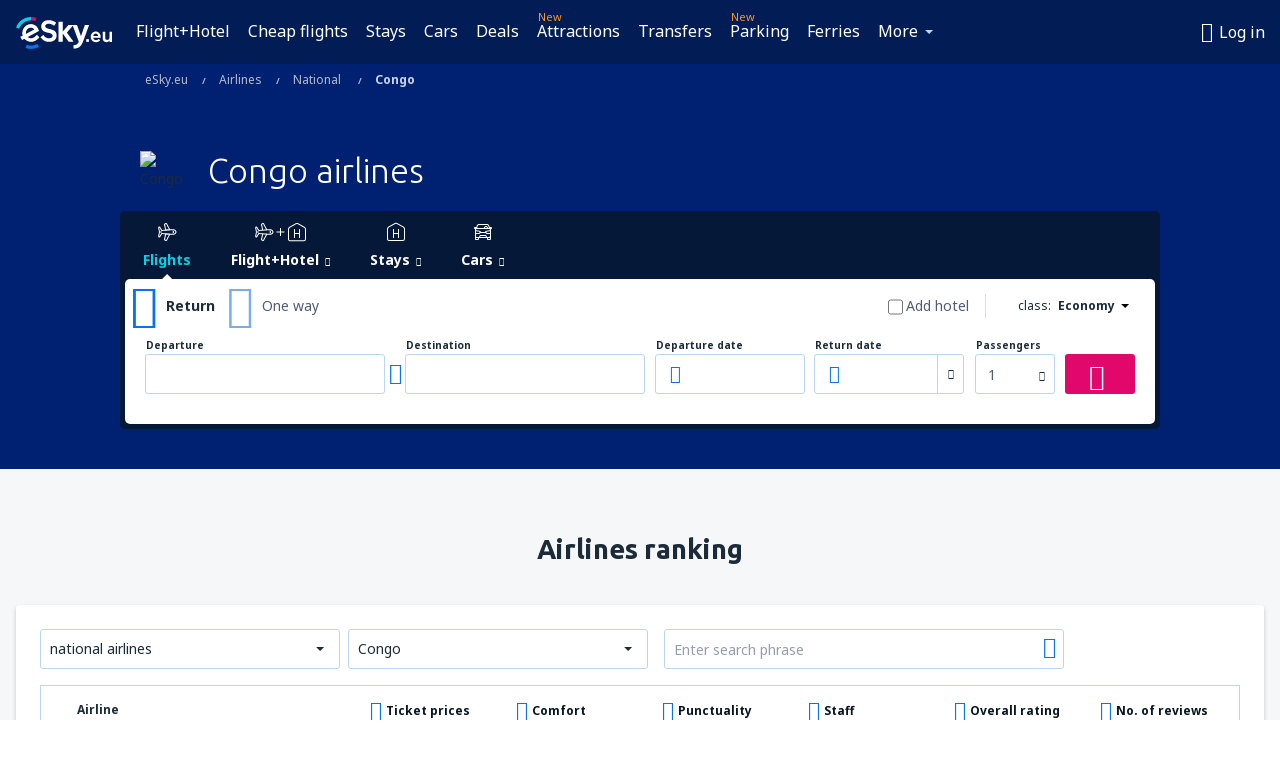

--- FILE ---
content_type: text/html; charset=UTF-8
request_url: https://www.esky.eu/airlines/national/co/cg/congo
body_size: 24179
content:

<!DOCTYPE html>
<!--[if IE]><![endif]-->
<!--[if IE 9 ]><html lang="en-142" class="ie9"><![endif]-->
<!--[if (gt IE 9)|!(IE)]><!-->
	<html
	lang="en-142"> <!--<![endif]-->
	<head>
				<link href="https://fonts.googleapis.com/css?family=Ubuntu:300,700|Noto+Sans:400,700|Source+Code+Pro:400,700&amp;subset=latin,cyrillic-ext,latin-ext&amp;display=swap" rel="preload" as="style">

					<meta charset="utf-8">

			<meta http-equiv="X-UA-Compatible" content="IE=Edge,chrome=1"/>
			<meta name="viewport" content="width=device-width, initial-scale=1.0, maximum-scale=1, user-scalable=no"/>
							    <title>Congo airlines - Congo - eSky.eu</title>
<meta name="description" content="Information about airlines: . Congo airlines at {{siteName}}, just a few clicks to find what you need.">
<meta name="keywords" content="Congo airlines, Congo airlines, Congo, airlines {{countryIn}">

    <meta name="robots" content="all" />

    <link rel="canonical" href="https://www.esky.eu/airlines/national/co/cg/congo" />
<meta property="og:locale" content="en_IE" />
<meta property="og:site_name" content="eSky.eu - Flight tickets, City Breaks, Holidays" />

    <meta property="og:title" content="Congo airlines - Congo - eSky.eu" />

<meta property="og:type" content="website" />
    <meta property="og:image" content="https://static1.eskypartners.com/logos/partners/en_IE/logo_square.jpg" />
    <meta property="og:url" content="https://www.esky.eu/airlines/national/co/cg/congo" />

    <meta property="og:description" content="Information about airlines: . Congo airlines at {{siteName}}, just a few clicks to find what you need." />



						 <link rel="alternate" hreflang="bg" href="https://www.esky.bg/aviokompanii/nacionalni/co/cg/kongoanski" />
								 <link rel="alternate" hreflang="bg-BG" href="https://www.esky.bg/aviokompanii/nacionalni/co/cg/kongoanski" />
								 <link rel="alternate" hreflang="bs" href="https://www.esky.ba/avio-kompanije/nacionalne/co/cg/kongoanske" />
								 <link rel="alternate" hreflang="bs-BA" href="https://www.esky.ba/avio-kompanije/nacionalne/co/cg/kongoanske" />
								 <link rel="alternate" hreflang="cs" href="https://www.esky.cz/letecke-spolecnosti/narodni/co/cg/konzske" />
								 <link rel="alternate" hreflang="cs-CZ" href="https://www.esky.cz/letecke-spolecnosti/narodni/co/cg/konzske" />
								 <link rel="alternate" hreflang="da" href="https://www.eskytravel.dk/flyselskaber/denmark/co/cg/congo" />
								 <link rel="alternate" hreflang="da-DK" href="https://www.eskytravel.dk/flyselskaber/denmark/co/cg/congo" />
								 <link rel="alternate" hreflang="de" href="https://www.eskytravel.de/fluggesellschaften/nationale/co/cg/kongo" />
								 <link rel="alternate" hreflang="de-AT" href="https://www.esky.at/fluggesellschaften/nationale/co/cg/kongo" />
								 <link rel="alternate" hreflang="de-CH" href="https://www.eskytravel.ch/fluggesellschaften/nationale/co/cg/kongo" />
								 <link rel="alternate" hreflang="de-DE" href="https://www.eskytravel.de/fluggesellschaften/nationale/co/cg/kongo" />
								 <link rel="alternate" hreflang="el" href="https://www.esky.gr/airlines/national/co/cg/kogkolezikes" />
								 <link rel="alternate" hreflang="el-GR" href="https://www.esky.gr/airlines/national/co/cg/kogkolezikes" />
								 <link rel="alternate" hreflang="en" href="https://www.esky.com/airlines/national/co/cg/congo" />
								 <link rel="alternate" hreflang="en-142" href="https://www.esky.eu/airlines/national/co/cg/congo" />
								 <link rel="alternate" hreflang="en-150" href="https://www.esky.eu/airlines/national/co/cg/congo" />
								 <link rel="alternate" hreflang="en-EG" href="https://www.esky.com.eg/airlines/national/co/cg/congo" />
								 <link rel="alternate" hreflang="en-GB" href="https://www.esky.co.uk/airlines/national/co/cg/congo" />
								 <link rel="alternate" hreflang="en-HK" href="https://www.esky.com.hk/airlines/national/co/cg/congo" />
								 <link rel="alternate" hreflang="en-IE" href="https://www.esky.ie/airlines/national/co/cg/congo" />
								 <link rel="alternate" hreflang="en-KE" href="https://www.esky.co.ke/airlines/national/co/cg/congo" />
								 <link rel="alternate" hreflang="en-MY" href="https://www.esky.com.my/airlines/national/co/cg/congo" />
								 <link rel="alternate" hreflang="en-NG" href="https://www.esky.com.ng/airlines/national/co/cg/congo" />
								 <link rel="alternate" hreflang="en-NZ" href="https://www.eskytravel.co.nz/airlines/national/co/cg/congo" />
								 <link rel="alternate" hreflang="en-SG" href="https://www.esky.com.sg/airlines/national/co/cg/congo" />
								 <link rel="alternate" hreflang="en-US" href="https://www.esky.com/airlines/national/co/cg/congo" />
								 <link rel="alternate" hreflang="en-ZA" href="https://www.eskytravel.co.za/airlines/national/co/cg/congo" />
								 <link rel="alternate" hreflang="es" href="https://www.edestinos.com/aerolineas/nacionales/co/cg/congolenas" />
								 <link rel="alternate" hreflang="es-BO" href="https://www.edestinos.com.bo/aerolineas/nacionales/co/cg/congolenas" />
								 <link rel="alternate" hreflang="es-CL" href="https://www.edestinos.cl/aerolineas/nacionales/co/cg/congolenas" />
								 <link rel="alternate" hreflang="es-CO" href="https://www.edestinos.com.co/aerolineas/nacionales/co/cg/congolenas" />
								 <link rel="alternate" hreflang="es-CR" href="https://www.edestinos.cr/aerolineas/nacionales/co/cg/congolenas" />
								 <link rel="alternate" hreflang="es-DO" href="https://www.edestinos.com.do/aerolineas/nacionales/co/cg/congolenas" />
								 <link rel="alternate" hreflang="es-ES" href="https://www.esky.es/aerolineas/nacionales/co/cg/congolenas" />
								 <link rel="alternate" hreflang="es-GT" href="https://www.edestinos.com.gt/aerolineas/nacionales/co/cg/congolenas" />
								 <link rel="alternate" hreflang="es-HN" href="https://www.edestinos.com.hn/aerolineas/nacionales/co/cg/congolenas" />
								 <link rel="alternate" hreflang="es-MX" href="https://www.edestinos.com.mx/aerolineas/nacionales/co/cg/congolenas" />
								 <link rel="alternate" hreflang="es-NI" href="https://www.edestinos.com.ni/aerolineas/nacionales/co/cg/congolenas" />
								 <link rel="alternate" hreflang="es-PA" href="https://www.edestinos.com.pa/aerolineas/nacionales/co/cg/congolenas" />
								 <link rel="alternate" hreflang="es-PE" href="https://www.edestinos.com.pe/aerolineas/nacionales/co/cg/congolenas" />
								 <link rel="alternate" hreflang="es-PR" href="https://www.edestinos.com.pr/aerolineas/nacionales/co/cg/congolenas" />
								 <link rel="alternate" hreflang="es-PY" href="https://www.edestinos.com.py/aerolineas/nacionales/co/cg/congolenas" />
								 <link rel="alternate" hreflang="es-SV" href="https://www.edestinos.com.sv/aerolineas/nacionales/co/cg/congolenas" />
								 <link rel="alternate" hreflang="fi" href="https://www.esky.fi/lentoyhtiot/suomalaiset/co/cg/congo" />
								 <link rel="alternate" hreflang="fi-FI" href="https://www.esky.fi/lentoyhtiot/suomalaiset/co/cg/congo" />
								 <link rel="alternate" hreflang="fr" href="https://www.esky.fr/airlines/national/co/cg/congolaises" />
								 <link rel="alternate" hreflang="fr-FR" href="https://www.esky.fr/airlines/national/co/cg/congolaises" />
								 <link rel="alternate" hreflang="fr-MA" href="https://www.esky.co.ma/airlines/national/co/cg/congolaises" />
								 <link rel="alternate" hreflang="hr" href="https://www.esky.hr/avio-kompanije/nacionalne/co/cg/kongoanske" />
								 <link rel="alternate" hreflang="hr-HR" href="https://www.esky.hr/avio-kompanije/nacionalne/co/cg/kongoanske" />
								 <link rel="alternate" hreflang="hu" href="https://www.esky.hu/legitarsasagok/nemzeti/co/cg/kongoi" />
								 <link rel="alternate" hreflang="hu-HU" href="https://www.esky.hu/legitarsasagok/nemzeti/co/cg/kongoi" />
								 <link rel="alternate" hreflang="it" href="https://www.eskytravel.it/compagnie-aeree/nazionali/co/cg/congolesi" />
								 <link rel="alternate" hreflang="it-IT" href="https://www.eskytravel.it/compagnie-aeree/nazionali/co/cg/congolesi" />
								 <link rel="alternate" hreflang="nb" href="https://www.eskytravel.no/flyselskaper/norske/co/cg/congo" />
								 <link rel="alternate" hreflang="nb-NO" href="https://www.eskytravel.no/flyselskaper/norske/co/cg/congo" />
								 <link rel="alternate" hreflang="nl" href="https://www.esky.nl/luchtvaartmaatschappijen/nederlandse/co/cg/congo" />
								 <link rel="alternate" hreflang="nl-BE" href="https://www.eskytravel.be/luchtvaartmaatschappijen/belgie/co/cg/congo" />
								 <link rel="alternate" hreflang="nl-NL" href="https://www.esky.nl/luchtvaartmaatschappijen/nederlandse/co/cg/congo" />
								 <link rel="alternate" hreflang="pl" href="https://www.esky.pl/linie-lotnicze/narodowe/co/cg/kongijskie" />
								 <link rel="alternate" hreflang="pl-PL" href="https://www.esky.pl/linie-lotnicze/narodowe/co/cg/kongijskie" />
								 <link rel="alternate" hreflang="pt" href="https://www.esky.pt/linhas-aereas/nacionais/co/cg/congolesas" />
								 <link rel="alternate" hreflang="pt-PT" href="https://www.esky.pt/linhas-aereas/nacionais/co/cg/congolesas" />
								 <link rel="alternate" hreflang="ro" href="https://www.esky.ro/companii-aeriene/nationale/co/cg/din-congo" />
								 <link rel="alternate" hreflang="ro-MD" href="https://www.esky.md/companii-aeriene/nationale/co/cg/din-congo" />
								 <link rel="alternate" hreflang="ro-RO" href="https://www.esky.ro/companii-aeriene/nationale/co/cg/din-congo" />
								 <link rel="alternate" hreflang="sk" href="https://www.esky.sk/letecke-spolocnosti/narodne/co/cg/konzske" />
								 <link rel="alternate" hreflang="sk-SK" href="https://www.esky.sk/letecke-spolocnosti/narodne/co/cg/konzske" />
								 <link rel="alternate" hreflang="sr" href="https://www.esky.rs/avio-kompanije/nacionalne/co/cg/kongoanske" />
								 <link rel="alternate" hreflang="sr-RS" href="https://www.esky.rs/avio-kompanije/nacionalne/co/cg/kongoanske" />
								 <link rel="alternate" hreflang="sv" href="https://www.esky.se/flygbolag/sverige/co/cg/congo" />
								 <link rel="alternate" hreflang="sv-SE" href="https://www.esky.se/flygbolag/sverige/co/cg/congo" />
								 <link rel="alternate" hreflang="tr" href="https://www.esky.com.tr/hava-yollari/ulusal/co/cg/kongolu" />
								 <link rel="alternate" hreflang="tr-TR" href="https://www.esky.com.tr/hava-yollari/ulusal/co/cg/kongolu" />
								 <link rel="alternate" hreflang="x-default" href="https://www.esky.com/airlines/national/co/cg/congo" />
			


			
			<script>
LUX=(function(){var a=("undefined"!==typeof(LUX)&&"undefined"!==typeof(LUX.gaMarks)?LUX.gaMarks:[]);var d=("undefined"!==typeof(LUX)&&"undefined"!==typeof(LUX.gaMeasures)?LUX.gaMeasures:[]);var j="LUX_start";var k=window.performance;var l=("undefined"!==typeof(LUX)&&LUX.ns?LUX.ns:(Date.now?Date.now():+(new Date())));if(k&&k.timing&&k.timing.navigationStart){l=k.timing.navigationStart}function f(){if(k&&k.now){return k.now()}var o=Date.now?Date.now():+(new Date());return o-l}function b(n){if(k){if(k.mark){return k.mark(n)}else{if(k.webkitMark){return k.webkitMark(n)}}}a.push({name:n,entryType:"mark",startTime:f(),duration:0});return}function m(p,t,n){if("undefined"===typeof(t)&&h(j)){t=j}if(k){if(k.measure){if(t){if(n){return k.measure(p,t,n)}else{return k.measure(p,t)}}else{return k.measure(p)}}else{if(k.webkitMeasure){return k.webkitMeasure(p,t,n)}}}var r=0,o=f();if(t){var s=h(t);if(s){r=s.startTime}else{if(k&&k.timing&&k.timing[t]){r=k.timing[t]-k.timing.navigationStart}else{return}}}if(n){var q=h(n);if(q){o=q.startTime}else{if(k&&k.timing&&k.timing[n]){o=k.timing[n]-k.timing.navigationStart}else{return}}}d.push({name:p,entryType:"measure",startTime:r,duration:(o-r)});return}function h(n){return c(n,g())}function c(p,o){for(i=o.length-1;i>=0;i--){var n=o[i];if(p===n.name){return n}}return undefined}function g(){if(k){if(k.getEntriesByType){return k.getEntriesByType("mark")}else{if(k.webkitGetEntriesByType){return k.webkitGetEntriesByType("mark")}}}return a}return{mark:b,measure:m,gaMarks:a,gaMeasures:d}})();LUX.ns=(Date.now?Date.now():+(new Date()));LUX.ac=[];LUX.cmd=function(a){LUX.ac.push(a)};LUX.init=function(){LUX.cmd(["init"])};LUX.send=function(){LUX.cmd(["send"])};LUX.addData=function(a,b){LUX.cmd(["addData",a,b])};LUX_ae=[];window.addEventListener("error",function(a){LUX_ae.push(a)});LUX_al=[];if("function"===typeof(PerformanceObserver)&&"function"===typeof(PerformanceLongTaskTiming)){var LongTaskObserver=new PerformanceObserver(function(c){var b=c.getEntries();for(var a=0;a<b.length;a++){var d=b[a];LUX_al.push(d)}});try{LongTaskObserver.observe({type:["longtask"]})}catch(e){}};
LUX.label="dbr_landing_pages_airline_national";
LUX.samplerate = (function (p, s) { try { return Math.max.apply(null, String(s).split(';').map(function (v, i) { return i === 0 ? ['*', v] : v.split(':'); }).map(function (a) { return [new RegExp('^' + a[0].replace(/\*/g, '.*').replace(/\+/g, '\\$&'), 'i'), parseInt(a[1], 10) ]; }).filter(function (a) { return a[0].test(p); }).map(function (a) { return a[1]; })) || void 0 } catch(e) { return; }; })(location.pathname, "20");
</script>
<script src="https://cdn.speedcurve.com/js/lux.js?id=4134562730" defer crossorigin="anonymous"></script>
			<script>
(function (w, d, s, l, i, g) {
	w[l] = w[l] || [];
	w[l].push({ 'gtm.start': new Date().getTime(), event: 'gtm.js' });
	var f = d.getElementsByTagName(s)[0],
		j = d.createElement(s),
		dl = l != 'dataLayer' ? '&l=' + l : '';
	j.async = true;
	(j.id = g), (j.src = 'https://etm.esky.eu/gtm.js?id=' + i + dl);
	f.parentNode.insertBefore(j, f);
})(window, document, 'script', 'dataLayer', 'GTM-NH83QL6', 'esky.gtm.global');
</script>
<script>
(function (w, d, s, p) {
	w._edls = w._edls || [];
	w._edls.push(['set', 'esky.page.label', 'airlines.national.country']);
	var f = d.getElementsByTagName(s)[0],
		j = d.createElement(s);
	j.async = true;
	j.id = 'esky-dls';
	j.dataset.prefix = p;
	j.dataset.schema = 'messages';
	j.src = p + '/dls.js';
	f.parentNode.insertBefore(j, f);
})(window, document, 'script', 'https://www.esky.com/data-layer');
</script>

			
	<script>
		dataLayer = [];

					dataLayer.push({"Page":{"Category":"Airlines","Type":"Content"}});
		
		function setFirstTimeVisit(cookieName) {
			function formatDate(param) {
				return ('0' + param).slice(-2);
			}

			function getPresentDate() {
				var today = new Date();
				var date = today.getFullYear() +
					formatDate(today.getMonth() + 1) +
					formatDate(today.getDate()) +
					formatDate(today.getHours()) +
					formatDate(today.getMinutes());

				return date;
			}

			function setCookie() {
				document.cookie = cookieName + '=' + getPresentDate() + ';path=/;expires=' + new Date(+new Date() + 24 * 60 * 60 * 1000 * 365);
			}

			function getCookieValues() {
				return document.cookie.match(RegExp('(?:^|;\\s*)' + cookieName + '=([^;]*)'));
			}

			function isCookieSet() {
				var match = getCookieValues();
				return (match != null && match.length > 0);
			}

			if (!isCookieSet()) {
				setCookie();
			}

			dataLayer.push({
				'UserFirstVisitDate': getCookieValues()[1]
			})
		}

		setFirstTimeVisit('firstTimeVisit');
	</script>




			<script>
	var _eac = _eac || {};

	_eac.start = new Date();
	_eac.url = '/patalyst/v1.1';
	_eac.disabledActions = '[]';
	_eac.enabled = true;
	_eac.dimensions = [];
						_eac.dimensions.push([ 'TestAB', 'site not tested', 'String' ]);
								_eac.dimensions.push([ 'Partner', 'ESKYEU', 'String' ]);
			
	function extendObj (objA, objB) {
		for (var i in objB) {
			if (objB.hasOwnProperty(i)) {
				objA[i] = objB[i];
			}
		}
	}

	var ibeConfig = {};
	var dbrRoutes = {};
	var i18n = {};
	//JS logger
	var logger = {
		adapters: [
						{
				name: 'http',
				level: ['ERROR']
			}
		],
		url: '/_fe/log'
	};

		var routesAsync = "/res/gh-b112/common/js-routing/prod_en_ie.js";
	
	function i18nExtend(_i18n) {
		extendObj(i18n, _i18n)
	}
</script>

<link rel="shortcut icon" href="https://static1.eskypartners.com/favicons/esky.ico"/>
	<meta name="theme-color" content="#031639">
<link href="https://www.esky.eu/res/gh-b112/eui/css/default/templates/default.css" type="text/css" rel="stylesheet" />
	<link href="https://www.esky.eu/res/gh-b112/eui/css/default/pages/landing-pages/airlines/airlines.css" type="text/css" rel="stylesheet" />

<!--[if IE 9]>
<script src="/res/gh-b112/eui/js/vendor/es6-shim.min.js"></script>
<![endif]-->
<!--[if lt IE 9]>
<script src="/res/gh-b112/eui/js/vendor/html5shiv.min.js"></script>
<script src="/res/gh-b112/eui/js/vendor/es5-shim.min.js"></script>
<![endif]-->
<!--[if lt IE 8]>
<script src="/res/gh-b112/eui/js/vendor/json3.min.js"></script>
<![endif]-->

<script>
	if (!Object.assign || !window.Promise) {
		var shim = document.createElement('script');
		shim.setAttribute('src', '/res/gh-b112/eui/js/vendor/es6-shim.min.js');
		document.getElementsByTagName('head')[0].appendChild(shim);
	}
</script>

		
	    					
		
		
		<link href="https://fonts.googleapis.com/css?family=Ubuntu:300,700|Noto+Sans:400,700|Source+Code+Pro:400,700&amp;subset=latin,cyrillic-ext,latin-ext&amp;display=swap" rel="stylesheet" type="text/css">
																				<link href="https://www.esky.eu/res/gh-b112/eui/js/0.js" as="script" rel="preload">
											<link href="https://www.esky.eu/res/gh-b112/eui/js/2.js" as="script" rel="preload">
											<link href="https://www.esky.eu/res/gh-b112/eui/js/1.js" as="script" rel="preload">
											<link href="https://www.esky.eu/res/gh-b112/eui/js/3.js" as="script" rel="preload">
											<link href="https://www.esky.eu/res/gh-b112/eui/js/4.js" as="script" rel="preload">
											<link href="https://www.esky.eu/res/gh-b112/eui/js/5.js" as="script" rel="preload">
											<link href="https://www.esky.eu/res/gh-b112/eui/js/6.js" as="script" rel="preload">
											<link href="https://www.esky.eu/res/gh-b112/eui/js/7.js" as="script" rel="preload">
											<link href="https://www.esky.eu/res/gh-b112/eui/js/common.js" as="script" rel="preload">
											<link href="https://www.esky.eu/res/gh-b112/eui/js/router.js" as="script" rel="preload">
											<link href="https://www.esky.eu/res/gh-b112/eui/js/partners-locale/en_ie.js" as="script" rel="preload">
											<link href="https://www.esky.eu/res/gh-b112/eui/js/8.js" as="script" rel="preload">
											<link href="https://www.esky.eu/res/gh-b112/eui/js/9.js" as="script" rel="preload">
											<link href="https://www.esky.eu/res/gh-b112/eui/js/10.js" as="script" rel="preload">
											<link href="https://www.esky.eu/res/gh-b112/eui/js/11.js" as="script" rel="preload">
											<link href="https://www.esky.eu/res/gh-b112/eui/js/landing-pages/airlines.js" as="script" rel="preload">
														
								<script src="https://www.esky.eu/res/gh-b112/eui/js/affiliates/cj.js" defer></script>
				</head>

	<body
		id="default_container"
		data-go-test-id=""
		data-go-test-version=""
		data-route="dbr_landing_pages_airline_national"
		 data-action="national" class="action-national national" 		 	>
										<!-- Google Tag Manager -->
	<noscript>
		<iframe src="//www.googletagmanager.com/ns.html?id=GTM-5MVJN67" height="0" width="0" style="display:none;visibility:hidden"></iframe>
	</noscript>

	<script>
		(function(w,d,s,l,i){w[l]=w[l]||[];w[l].push({'gtm.start':
				new Date().getTime(),event:'gtm.js'});var f=d.getElementsByTagName(s)[0],
				j=d.createElement(s),dl=l!='dataLayer'?'&l='+l:'';j.async=true;j.src=
				'//www.googletagmanager.com/gtm.js?id='+i+dl;f.parentNode.insertBefore(j,f);
		})(window,document,'script','dataLayer','GTM-5MVJN67');
	</script>

	<script type="text/javascript">
		window[window.addEventListener ? 'addEventListener' : 'attachEvent']('load', function () {
			dataLayer.push({
				'event': 'LoadingDone'
			});
		}, false);
	</script>
					
						
		
							
		
							
							
								
															
										
		
				
					
	<noscript class="no-js">
						
		
		
		
		
		
			<div class="msg-box  info">
		<i class="ico-msg icon-alert"></i>
		<div class="content">
							<h5 class="header">You can't see some of the content</h5>
										<p class="description">JavaScript (used for interactive content etc.) has been disabled in your browser. Unless you enable it, the site will not work properly or at all.</p>
						
							<div class="description">			<div class="btn-list">
				<strong>How to enable JavaScript:</strong>
				<ul>
											<li>
							<a href="https://support.google.com/chrome/answer/114662?hl=en" class="btn small function" rel="nofollow" target="_blank">Chrome</a>
						</li>
											<li>
							<a href="https://support.mozilla.org/en-US/kb/javascript-settings-for-interactive-web-pages" class="btn small function" rel="nofollow" target="_blank">Firefox</a>
						</li>
											<li>
							<a href="https://support.microsoft.com/en-us/gp/howtoscript" class="btn small function" rel="nofollow" target="_blank">Internet Explorer</a>
						</li>
											<li>
							<a href="https://support.apple.com/en-us/HT201265" class="btn small function" rel="nofollow" target="_blank">Safari</a>
						</li>
											<li>
							<a href="http://help.opera.com/Windows/12.10/en/javascript.html" class="btn small function" rel="nofollow" target="_blank">Opera</a>
						</li>
									</ul>
			</div>
		</div>
			
			
			
			
			
					</div>
	</div>

	
	</noscript>

		
									
				
		<header id="header-top" class="transparent">
			<div class="header-wrapper">
				<div class="logo-section">
											<a class="logo" href="https://www.esky.eu/" target="_top" >
							<span class="back-to-mainpage">&lt;&lt; start</span>
														<img class="logo-img" src="https://static1.eskypartners.com/logos/eskyeudbr30-white.svg"  alt="Congo airlines - Congo - eSky.eu - Flight tickets, City Breaks, Holidays"
					 data-static-img-url="https://static1.eskypartners.com/logos/eskyeudbr30-white.png"/>
					
						</a>
									</div>
									
		
		<nav class="main-nav">
			<ul class="site-menu menu mobile-menu">
																													<li class="tree-item main-tabs">

																									<a href="/flight+hotel/" title="Flight+Hotel" class="menu-link link-1 tx-link">Flight+Hotel</a>
															</li>
																				<li class="tree-item main-tabs">

																									<a href="/flights" title="Cheap flights" class="menu-link link-2 tx-link">Cheap flights</a>
															</li>
																				<li class="tree-item main-tabs">

																									<a href="/stays/" title="Stays" class="menu-link link-3 tx-link">Stays</a>
															</li>
																				<li class="tree-item main-tabs">

																									<a href="https://www.booking.com/cars/index.html?aid=2433842&amp;adplat=cross_product_bar&amp;label=label=pagehome-link-2433842-click_CARheadertab&amp;prefcurrency=GBP&amp;selected_currency=GBP&amp;preflang=en-gb" rel="nofollow" title="Cars" target="_blank" class="menu-link link-4 tx-link">Cars</a>
															</li>
																				<li class="tree-item main-tabs">

																									<a href="/deals" title="Deals" class="menu-link link-5 tx-link">Deals</a>
															</li>
																				<li class="tree-item main-tabs with-badge">

																	<span class="item-badge">New</span>
																									<a href="https://www.getyourguide.co.uk/?partner_id=6PH6GQ5&amp;cmp=EU" rel="nofollow" title="Attractions" target="_blank" class="menu-link link-6 tx-link">Attractions</a>
															</li>
																				<li class="tree-item main-tabs">

																									<a href="https://esky-eu.mozio.com/?campaign=website" rel="nofollow" target="_blank" rel="noreferrer noopener" title="Transfers" class="menu-link link-7 tx-link">Transfers</a>
															</li>
																				<li class="tree-item main-tabs with-badge with-submenu-node">

																	<span class="item-badge">New</span>
																									<a href="https://eskybymozio.travelcar.com/en-IE/?utm_source=partner&amp;utm_medium=eskybymobio&amp;utm_campaign=park-en&amp;utm_content=website-home" rel="nofollow" target="_blank" title="Parking" class="menu-link hide-medium">Parking</a>
									<span class="submenu menu-link tx-link with-submenu hide-on-desktop">Parking<i class="icon icon-eui_arrow_down arrow"></i>
									</span>
									<div class="menu-categories mobile-submenu">
	<a href="https://eskybymozio.travelcar.com/en-IE/?utm_source=partner&amp;utm_medium=eskybymobio&amp;utm_campaign=park-en&amp;utm_content=website-home" class="category-mainpage hide-on-desktop">All categories</a>
	<ul class="hide-on-desktop">
									<li class="category-item with-children">
					<span class="submenu menu-link tx-link with-submenu">Airline tickets<i class="icon icon-eui_arrow_down arrow"></i>
					</span>
					<div class="mobile-submenu">
						<a href="/travel-guide/airline-tickets" rel="nofollow" target="_blank" title="Parking" class="category-mainpage">Airline tickets: all articles</a>
						<ul>
															<li class="subcategory-item with-children">
									<a href="/travel-guide/airline-tickets/baggage" rel="nofollow" target="_blank" title="Parking" class="menu-link">Baggage</a>
								</li>
															<li class="subcategory-item with-children">
									<a href="/travel-guide/airline-tickets/check-in-and-passenger-service" rel="nofollow" target="_blank" title="Parking" class="menu-link">Check-in and passenger service</a>
								</li>
															<li class="subcategory-item with-children">
									<a href="/travel-guide/airline-tickets/flying-while-pregnant" rel="nofollow" target="_blank" title="Parking" class="menu-link">Flying while pregnant</a>
								</li>
															<li class="subcategory-item with-children">
									<a href="/travel-guide/airline-tickets/child-on-a-plane" rel="nofollow" target="_blank" title="Parking" class="menu-link">Child on a plane</a>
								</li>
															<li class="subcategory-item with-children">
									<a href="/travel-guide/airline-tickets/flight-booking" rel="nofollow" target="_blank" title="Parking" class="menu-link">Flight booking</a>
								</li>
															<li class="subcategory-item with-children">
									<a href="/travel-guide/airline-tickets/customs-and-visa-information" rel="nofollow" target="_blank" title="Parking" class="menu-link">Customs and visa information</a>
								</li>
															<li class="subcategory-item with-children">
									<a href="/travel-guide/airline-tickets/health-and-safety" rel="nofollow" target="_blank" title="Parking" class="menu-link">Health and safety</a>
								</li>
															<li class="subcategory-item with-children">
									<a href="/travel-guide/airline-tickets/questions-and-answers" rel="nofollow" target="_blank" title="Parking" class="menu-link">Questions and answers</a>
								</li>
													</ul>
					</div>
				</li>
													<li class="category-item with-children">
					<span class="submenu menu-link tx-link with-submenu">Flight+Hotel<i class="icon icon-eui_arrow_down arrow"></i>
					</span>
					<div class="mobile-submenu">
						<a href="/travel-guide/flighthotel" rel="nofollow" target="_blank" title="Parking" class="category-mainpage">Flight+Hotel: all articles</a>
						<ul>
															<li class="subcategory-item with-children">
									<a href="/travel-guide/flighthotel/questions-and-answers" rel="nofollow" target="_blank" title="Parking" class="menu-link">Questions and answers</a>
								</li>
													</ul>
					</div>
				</li>
													<li class="category-item with-children">
					<span class="submenu menu-link tx-link with-submenu">Hotels<i class="icon icon-eui_arrow_down arrow"></i>
					</span>
					<div class="mobile-submenu">
						<a href="/travel-guide/hotels" rel="nofollow" target="_blank" title="Parking" class="category-mainpage">Hotels: all articles</a>
						<ul>
															<li class="subcategory-item with-children">
									<a href="/travel-guide/hotels/hotel-booking" rel="nofollow" target="_blank" title="Parking" class="menu-link">Hotel booking</a>
								</li>
															<li class="subcategory-item with-children">
									<a href="/travel-guide/hotels/hotel-stay" rel="nofollow" target="_blank" title="Parking" class="menu-link">Hotel stay</a>
								</li>
															<li class="subcategory-item with-children">
									<a href="/travel-guide/hotels/hotel-types-and-categories" rel="nofollow" target="_blank" title="Parking" class="menu-link">Hotel types and categories</a>
								</li>
															<li class="subcategory-item with-children">
									<a href="/travel-guide/hotels/types-of-hotel-rooms" rel="nofollow" target="_blank" title="Parking" class="menu-link">Types of hotel rooms</a>
								</li>
															<li class="subcategory-item with-children">
									<a href="/travel-guide/hotels/types-of-hotel-guests" rel="nofollow" target="_blank" title="Parking" class="menu-link">Types of hotel guests</a>
								</li>
													</ul>
					</div>
				</li>
													<li class="category-item with-children">
					<span class="submenu menu-link tx-link with-submenu">Insurance<i class="icon icon-eui_arrow_down arrow"></i>
					</span>
					<div class="mobile-submenu">
						<a href="/travel-guide/insurance" rel="nofollow" target="_blank" title="Parking" class="category-mainpage">Insurance: all articles</a>
						<ul>
															<li class="subcategory-item with-children">
									<a href="/travel-guide/insurance/insurance-conditions" rel="nofollow" target="_blank" title="Parking" class="menu-link">Insurance conditions</a>
								</li>
															<li class="subcategory-item with-children">
									<a href="/travel-guide/insurance/questions-and-answers" rel="nofollow" target="_blank" title="Parking" class="menu-link">Questions and answers</a>
								</li>
													</ul>
					</div>
				</li>
													<li class="category-item with-children">
					<span class="submenu menu-link tx-link with-submenu">Cars<i class="icon icon-eui_arrow_down arrow"></i>
					</span>
					<div class="mobile-submenu">
						<a href="/travel-guide/cars" rel="nofollow" target="_blank" title="Parking" class="category-mainpage">Cars: all articles</a>
						<ul>
															<li class="subcategory-item with-children">
									<a href="/travel-guide/cars/rent-a-car" rel="nofollow" target="_blank" title="Parking" class="menu-link">Rent a car</a>
								</li>
															<li class="subcategory-item with-children">
									<a href="/travel-guide/cars/questions-and-answers" rel="nofollow" target="_blank" title="Parking" class="menu-link">Questions and answers</a>
								</li>
															<li class="subcategory-item with-children">
									<a href="/travel-guide/cars/additional-services" rel="nofollow" target="_blank" title="Parking" class="menu-link">Additional services</a>
								</li>
															<li class="subcategory-item with-children">
									<a href="/travel-guide/cars/required-documents" rel="nofollow" target="_blank" title="Parking" class="menu-link">Required documents</a>
								</li>
													</ul>
					</div>
				</li>
							</ul>
</div>
															</li>
																				<li class="tree-item main-tabs">

																									<a href="https://www.ferryscanner.com/en/ferry?ref=esky" rel="nofollow" target="_blank" title="Ferries" class="menu-link link-9 tx-link">Ferries</a>
															</li>
																																																							<li class="tree-item menu-more">

																									<a href="https://go.esky.co.uk/insurance" title="Insurance" class="menu-link link-1 tx-link">Insurance</a>
															</li>
																				<li class="tree-item menu-more">

																									<a href="https://esky-eu.tickets-partners.com/" rel="nofollow" target="_blank" title="Sports Tickets" class="menu-link link-2 tx-link">Sports Tickets</a>
															</li>
																				<li class="tree-item menu-more">

																									<a href="https://app.esky.com/?utm_source=esky.eu&amp;utm_medium=menu" target="_blank" title="Mobile App" class="menu-link link-3 tx-link">Mobile App</a>
															</li>
																				<li class="tree-item menu-more">

																									<a href="/airlines" title="Airlines" class="menu-link link-4 tx-link">Airlines</a>
															</li>
																				<li class="tree-item menu-more">

																									<a href="/airports" title="Airports" class="menu-link link-5 tx-link">Airports</a>
															</li>
																				<li class="tree-item menu-more">

																									<a href="/reviews" title="Reviews" class="menu-link link-6 tx-link">Reviews</a>
															</li>
																				<li class="tree-item menu-more">

																									<a href="/travel-guide" title="Travel guide" class="menu-link link-7 tx-link">Travel guide</a>
															</li>
																				<li class="tree-item menu-more">

																									<a href="/radar" title="Flight radar" class="menu-link link-8 tx-link">Flight radar</a>
															</li>
																				<li class="tree-item menu-more">

																									<a href="/about-us/contact" rel="nofollow" title="Support and contact" class="menu-link link-9 tx-link">Support and contact</a>
															</li>
																				<li class="tree-item menu-more">

																									<a href="/userzone/login" rel="nofollow" title="Booking management" class="menu-link link-10 tx-link">Booking management</a>
															</li>
															
									<li class="main-tabs more-tab tree-item main-menu-dropdown hide-medium">
						<a href="javascript:void(null)" class="menu-link more"
						   data-content-id="main-menu-more-box">More</a>
						<ul id="main-menu-more-box" class="dropdown-content"
						    data-dropdown-content-id="main-menu-more-box">
																																																	<li>
											<a href="https://go.esky.co.uk/insurance" title="Insurance">Insurance</a>
										</li>
																			<li>
											<a href="https://esky-eu.tickets-partners.com/" rel="nofollow" target="_blank" title="Sports Tickets">Sports Tickets</a>
										</li>
																			<li>
											<a href="https://app.esky.com/?utm_source=esky.eu&amp;utm_medium=menu" target="_blank" title="Mobile App">Mobile App</a>
										</li>
																			<li>
											<a href="/airlines" title="Airlines">Airlines</a>
										</li>
																			<li>
											<a href="/airports" title="Airports">Airports</a>
										</li>
																			<li>
											<a href="/reviews" title="Reviews">Reviews</a>
										</li>
																			<li>
											<a href="/travel-guide" title="Travel guide">Travel guide</a>
										</li>
																			<li>
											<a href="/radar" title="Flight radar">Flight radar</a>
										</li>
																			<li>
											<a href="/about-us/contact" rel="nofollow" title="Support and contact">Support and contact</a>
										</li>
																			<li>
											<a href="/userzone/login" rel="nofollow" title="Booking management">Booking management</a>
										</li>
																														</ul>
					</li>
							</ul>
		</nav>
	
				
				<div class="header-side-options">
					
											<div class="user-zone-header">
														
	

<div class="hidden">
	<div id="uz-login-box" class="uz-login-box">
		<img class="illustration" src="https://www.esky.eu/_fe/img/illustration-default-user_zone.svg?s=80x80">

		<h4 class="title">Hey, good to see you!</h4>

		<p class="description">Log in to book your next trip faster and have all your travel details in one place.</p>

		<ul class="uz-menu-wrapper">
							<li class="menu-item user-zone-google">
					<img class="menu-item-img" src="https://www.esky.eu/_fe/img/icon_google_multicolor.svg?s=20x20">
					<span class="menu-item-text">Continue with Google</span>
				</li>
				<li class="menu-item user-zone-facebook">
					<img class="menu-item-img" src="https://www.esky.eu/_fe/img/icon_facebook_multicolor.svg?s=20x20">
					<span class="menu-item-text">Continue with Facebook</span>
				</li>
						<li class="menu-item user-zone-email">
				<img class="menu-item-img" src="https://www.esky.eu/_fe/img/icon_mail.svg?s=20x20">
				<span class="menu-item-text">Continue with e-mail</span>
			</li>
		</ul>
	</div>
</div>
	
	
				
										</div>
					
												<div id="hamburger-wrapper" class="hamburger-wrapper">
		<div class="hamburger-inner-wrapper">
			<div class="hamburger">
				<span class="line line1"></span>
				<span class="line line2"></span>
				<span class="line line3"></span>
			</div>
			<span class="hamburger-title">Menu<i class="icon icon-eui_arrow_down hide-small"></i></span>
			<span class="hamburger-close"><i class="icon icon-eui_close"></i></span>
		</div>
	</div>
									</div>

							</div>
		</header>
	
<script type="text/javascript">
	i18nExtend({
    "message-dialog": {
        "Your_account_has_been_connected_with_facebook": "Your account has been connected to Facebook",
        "You_can_now_sign_in_via_facebook_or_normal_account": "Now you can log in by your Facebook profile {$1} and also with your e-mail address and password.",
        "Your_account_has_been_disconnected_from_facebook": "Your account has been disconnected with <br \/> profile on Facebook",
        "You_can_now_sign_in_only_with_email_and_password": "Now you can log to your account only with <br \/> email address and password.",
        "Account_with_email_from_current_facebook_profile_already_exists": "Currently logged in Facebook profile is connceted to existing account.",
        "Sign_in_to_other_facebook_profile_to_connect_it_with_this_account": "Log in to the other profile on Facebook to connect it with this account.",
        "You_have_already_account_connected_to_other_facebook_profile": "You already have an account connected to another Facebook profile",
        "Sign_in_to_other_facebook_profile_or_via_email": "Log in using another Facebook profile or via e-mail and password.",
        "Changes_have_been_saved": "Details have been saved",
        "We_have_sent_you_reset_password_link": "We have sent you a link to reset your password.",
        "Check_your_email_to_reset_password": "Please check your e-mail and follow the instructions.",
        "We_have_sent_you_activation_link": "An activation link has been sent to your e-mail",
        "Check_your_email_and_follow_instructions_to_activate_account": "Please check your inbox and follow the instructions to activate your account.",
        "Welcome_in_our_site": "Welcome to eSKY.ie",
        "We_wish_you_very_best_journeys": "We wish you many pleasant journeys!",
        "Traveler_added": "Passenger has been added",
        "Traveler_saved": "Passenger has been saved",
        "Traveler_removed": "Passenger has been removed",
        "Callcenter_callback_success_title": "The customer service request has been ordered",
        "Callcenter_callback_success_text": "You will be contacted by our consultant shortly",
        "Travel_group_message_success_title": "Your inquiry was sent",
        "Travel_group_message_error_title": "Your inquiry was not sent",
        "Travel_group_message_success_description": "Our consultant will contact you shortly, in order to arrange the journey.",
        "Travel_group_message_error_description": "Try to send message again",
        "No_deals_for_specified_date": "Unfortunately, the flight is no longer available",
        "No_deals_for_date_more_info": "This is popular route. Try to choose a flight on another date",
        "Provide_your_data": "Provide your data",
        "To_shorten_reservation_time": "to shorten reservation time in the future.",
        "Contact_form_success_header": "Message has been sent succesfully!",
        "Contact_form_success_description": "Thank you for contacting us. We will answer you as soon as possible.",
        "Contact_form_error_header": "Sorry, your message has not been sent.",
        "Contact_form_error_description": "Something went wrong . Try again in a moment.",
        "Resend_confirmation_success_header": "Confirmation has been resent",
        "Resend_confirmation_success_description": "Check your e-mail. If you don\u2019t see it, look in the spam folder.",
        "Resend_confirmation_error_header": "Confirmation has not been resent",
        "Resend_confirmation_error_description": "We\u2019re sorry, but we\u2019re unable to resent confirmation. Please, try again later.",
        "Resend_confirmation_info_406_header": "Confirmation hasn\u2019t been sent\n\n",
        "Resend_confirmation_info_406_description": "We\u2019re currently processing your booking and it may change its status shortly. Please wait a few minutes and try again.\n\n",
        "Resend_confirmation_info_409_header": "Your confirmation has been sent",
        "Resend_confirmation_info_409_description": "Please check your spam folder, if you didin\u2019t receive an e-mail from us.\n\n",
        "Try_to_send_again": "Try to send it again",
        "Or": "or",
        "Price_operator_info": "Operator rates apply",
        "Hotel_search_not_found_info": "Sorry, no results for your search",
        "Hotel_search_not_found_sub_info": "Make sure you typed correct names",
        "Hotel_search_error_info": "Sorry, no results for your search",
        "Hotel_search_error_sub_info": "Try to search different criteria",
        "Hotel_search_filters_not_found_head": "No results found for that filter criteria",
        "Hotel_search_filters_not_found_desc": "Change your filter criteria or clear all filters",
        "Hotel_search_filters_not_found_clear_all_filters": "Clear all filters"
    },
    "user-zone-header": {
        "Price_alerts": "Price alerts",
        "Search_history": "Search history",
        "Travelers": "Passengers",
        "Payer_data": "Payer details",
        "Settings": "Account settings",
        "Logout": "Log out",
        "Sign_in": "Log in",
        "or": "or",
        "sign_up": "register",
        "My_account": "My account",
        "My_bookings": "My bookings",
        "Co_travelers": "Travellers",
        "Payer_data_contact": "Payer details",
        "Account_settings": "Account settings",
        "Wallet": "{{parentSiteName}} Wallet"
    },
    "user-zone-login": {
        "Sign_in_facebook": "Log in with Facebook",
        "or": "or",
        "email": "E-mail",
        "password": "Password",
        "remember_me": "Remember me",
        "Sign_in": "Log in",
        "Dont_remember_password": "Forgot your password?",
        "Enter_email": "Enter e-mail",
        "Enter_valid_email": "Enter correct e-mail",
        "Enter_password": "Enter password",
        "Wrong_email_or_password": "The entered e-mail address or password is incorrect",
        "Dont_have_account": "Don't have an account yet?",
        "Register": "Register"
    },
    "reset-password-dialog": {
        "Did_you_forget_password": "Forgot your password?",
        "Type_your_email_which_you_login_to_account": "Enter e-mail address you use to log in your account.",
        "Email": "E-mail:",
        "I_want_set_new_password": "I want to change my password",
        "Enter_email": "Enter e-mail",
        "Enter_valid_email": "Enter correct e-mail",
        "Check_your_email_to_reset_password": "Please check your e-mail and follow the instructions.",
        "We_have_sent_you_reset_password_link": "We have sent you a link to reset your password.",
        "User_with_this_email_does_not_exist": "There is no account registered for this e-mail address.",
        "This_value_is_not_a_valid_email_address": "Incorrect e-mail address",
        "Back_to_login": "Back to login"
    },
    "facebook-connect-dialog": {
        "Connect_account_with_facebook": "Connect your account with Facebook",
        "Connect_your_account_with_currently_logged_facebook_profile": "Connect account on eSky.ie <b> {$1} <\/ b> with the currently logged Facebook profile to:",
        "You_can_easy_and_safe_connect_your_account_with_facebook": "You can connect your account with your Facebook profile in a fast and secure way to:",
        "easly_find_friends_traveling_in_the_same_direction": "easliy find friends going to the same destination",
        "It_looks_that_you_already_have_account": "It seems that you already have an account with us.",
        "share_promotions_and_reservations": "share promotions and bookings",
        "sign_in_with_one_click": "log in with one click",
        "You_decide_what_will_be_published": "Only you decide what should be published and when"
    },
    "user-zone-registration": {
        "Sign_in_facebook": "Log in with Facebook",
        "or": "or",
        "email": "E-mail",
        "password": "Password (minimum of 6 characters)",
        "repeat_password": "Re-enter password",
        "Regulations_acceptance": "I accept the <a href=\"{$1}\" class=\"show-regulations dialog-regulations-link\" data-dialog-title=\"Regulations\">Terms and Conditions<\/a>",
        "Register": "Register",
        "Enter_email": "Enter e-mail",
        "Enter_valid_email": "Enter correct e-mail",
        "Enter_password": "Enter password",
        "Password_to_short": "The password should consist of at least 6 characters",
        "Enter_password_again": "Re-enter password",
        "Passwords_are_different": "Paswords dont match",
        "Regulations_acceptance_needed": "You must accept the Terms and Conditions",
        "This_email_is_already_used": "This e-mail address is already in use"
    },
    "regulations-dialog": {
        "Regulations": "Terms & conditions",
        "Print": "Print",
        "Open_in_new_window": "Open in new window",
        "Policy_of_withdrawal": "Withdrawal Policy",
        "Booking_conditions": "Booking conditions",
        "Policy_scope": "Scope of insurance"
    }
});</script>

					
						
	
				
	<div class="hero with-breadcrumbs hero-under-menu "
		>

				<div class="hero-content">
								                        <div class="breadcrumbs" >
            <ol itemscope itemtype="http://schema.org/BreadcrumbList">                        <li itemprop="itemListElement" itemscope itemtype="http://schema.org/ListItem" data-qa-segment="eSky.eu">
                            <a itemprop="item" href="/" class="tx-link">
                                <span itemprop="name">eSky.eu</span>
                            </a>
                            <meta itemprop="position" content="1">
                        </li><li itemprop="itemListElement" itemscope itemtype="http://schema.org/ListItem"
                                data-qa-segment="Airlines" class="">
                                <a itemprop="item" href="/airlines" class="tx-link">
                                    <span itemprop="name">Airlines</span>
                                </a>
                                                                <meta itemprop="position" content="2">
                            </li><li itemprop="itemListElement" itemscope itemtype="http://schema.org/ListItem"
                                data-qa-segment="National" class="">
                                <a itemprop="item" href="/airlines/national" class="tx-link">
                                    <span itemprop="name">National</span>
                                </a>
                                                                <meta itemprop="position" content="3">
                            </li>                            <li itemprop="itemListElement" itemscope itemtype="http://schema.org/ListItem" data-qa-segment="Congo">
                                <span itemprop="name">Congo</span>
                                                                <meta itemprop="position" content="4">
                            </li></ol>
        </div>
        
								<div class="airline-qsf-head">
			<span class="center-helper"></span><img class="country" src="/res/gh-b112/eui/static/img/countries/CG.png" alt="Congo" /><h1 class="head-text">Congo airlines</h1>
		</div>
		<div class="multi-qsf default" id="multiQsf">
	<div class="mq-header">
		<div class="mq-shadow-left"></div>
		<div class="mq-shadow-right"></div>

		<div class="mq-tabs-wrapper">
			<div class="mq-tabs">
															<div class="mq-tab" data-tab-id="Flights">
							
							<a class="mq-tab-icon " href="" target="_self">
								<img class="icon"
									 src="https://www.esky.eu/_fe/img/icon_plane_right.svg?c=ffffff"
									 alt="Flights"/>
								<span class="mq-tab-caption">Flights</span>
							</a>
						</div>
																				<div class="mq-tab" data-tab-id="FlightAndHotel">
							
							<a class="mq-tab-icon mq-tab-link" href="/flight+hotel/" target="_self">
								<img class="icon"
									 src="https://www.esky.eu/_fe/img/icon_packages_wide.svg?c=ffffff"
									 alt="Flight+Hotel"/>
								<span class="mq-tab-caption">Flight+Hotel</span>
							</a>
						</div>
																				<div class="mq-tab" data-tab-id="Hotels">
							
							<a class="mq-tab-icon mq-tab-link" href="/stays/" target="_self">
								<img class="icon"
									 src="https://www.esky.eu/_fe/img/icon_hotel.svg?c=ffffff"
									 alt="Stays"/>
								<span class="mq-tab-caption">Stays</span>
							</a>
						</div>
																				<div class="mq-tab" data-tab-id="Cars">
							
							<a class="mq-tab-icon mq-tab-link" href="https://www.booking.com/cars/index.html?aid=2433842&amp;adplat=cross_product_bar&amp;label=label=pagehome-link-2433842-click_CARsearchform&amp;prefcurrency=GBP&amp;selected_currency=GBP&amp;preflang=en-gb" target="_blank">
								<img class="icon"
									 src="https://www.esky.eu/_fe/img/icon_car.svg?c=ffffff"
									 alt="Cars"/>
								<span class="mq-tab-caption">Cars</span>
							</a>
						</div>
												</div>
		</div>

			</div>
	<div class="mq-content">
		<div class="qsf-loader">
			<div class="css-loader mini"></div>
		</div>
		<div id="multiQsfFlights" class="hidden">
				
	
	
	<form id="qsf_form" action="https://www.esky.eu/flights/search/" class="flights-qsf with-tabs" method="get" novalidate>
		<section class="top">
			<fieldset class="trip-types">
				<ul class="trip-type-list">
					<li class="type roundtrip active" data-title="Return">
						<input type="radio" id="TripTypeRoundtrip" name="ot" value="RoundTrip" checked="checked" />
						
        
                    		        <label class="radio" for="TripTypeRoundtrip">
            Return

                    </label>
					</li>
					<li class="type oneway" data-title="One way">
						<input type="radio" id="TripTypeOneway" name="ot" value="OneWay" />
						
        
                    		        <label class="radio" for="TripTypeOneway">
            One way

                    </label>
					</li>

					
				</ul>
			</fieldset>
			<fieldset class="trip-service-class">
				<div class="wrap service-class">
					
        
                    		        <label for="serviceClass" class="required">
            class:

                    </label>
					<select id="serviceClass" name="sc" class="not-custom" data-storage-type="session">
        <option value="economy" selected="selected">
                                    Economy                            </option><option value="economy-premium">
                                    Premium Economy                            </option><option value="business">
                                    Business                            </option><option value="first">
                                    First                            </option></select>
				</div>
			</fieldset>
							<fieldset class="qsf-package-search" id="packageSearchField">
					<div class="wrap package-search">
						<input type="checkbox" id="packageSearch" name="packageSearch" required="required" class="not-custom" data-storage-type="session" value="1" />
						
        
                    		        <label for="packageSearch" class="required">
            Add hotel

                    </label>
					</div>
				</fieldset>
					</section>
		<section class="main">
			<div class="flex">
				<div>
					<div class="left-data">
						<div class="roundtrip-qsf">
							<fieldset class="trip-destinations">
	<div class="wrap departure">
		
        
                    		        <label class="field-label required" for="departureRoundtrip0">
            Departure

                    </label>
				    <input type="text" id="departureRoundtrip0" name="tr[0][d]" required="required" class="destination " />

		    <input type="text" id="departureRoundtrip1" name="tr[1][d]" required="required" class="destination hidden " />

	</div>
	<div class="wrap trip-arrows"></div>
	<div class="wrap arrival">
		
        
                    		        <label class="field-label required" for="arrivalRoundtrip0">
            Destination

                    </label>
				    <input type="text" id="arrivalRoundtrip0" name="tr[0][a]" required="required" class="destination " />

		    <input type="text" id="arrivalRoundtrip1" name="tr[1][a]" required="required" class="destination hidden " />

	</div>
</fieldset>
<fieldset class="trip-dates">
	<div class="wrap departure-date inner-addon left-addon">
		
        
                    		        <label class="field-label required" for="departureDateRoundtrip0">
            Departure date

                    </label>
				    <input type="text" id="departureDateRoundtrip0" name="tr[0][dd]" required="required" class="date " />

	</div>
	<div class="wrap return-date inner-addon left-addon">
		
        
                    		        <label class="field-label required" for="departureDateRoundtrip1">
            Return date

                    </label>
				    <input type="text" id="departureDateRoundtrip1" name="tr[1][dd]" required="required" class="date " />

		<i class="cross icon-cross2"></i>
	</div>
</fieldset>
						</div>
						<div class="oneway-qsf hidden">
							<fieldset class="trip-destinations">
    <div class="wrap departure">
		
        
                    		        <label class="field-label required" for="departureOneway">
            Departure

                    </label>
                    <input type="text" id="departureOneway" name="to[0][d]" required="required" class="destination " />

    </div>
    <div class="wrap trip-arrows one"></div>
    <div class="wrap arrival">
		
        
                    		        <label class="field-label required" for="arrivalOneway">
            Destination

                    </label>
                    <input type="text" id="arrivalOneway" name="to[0][a]" required="required" class="destination " />

    </div>
</fieldset>
<fieldset class="trip-dates">
    <div class="wrap departure-date inner-addon left-addon">
		
        
                    		        <label class="field-label required" for="departureDateOneway">
            Departure date

                    </label>
                    <input type="text" id="departureDateOneway" name="to[0][dd]" required="required" class="date " />

    </div>
    <div class="wrap return-date inner-addon left-addon disabled">
		<label for="returnDateOneway" class="field-label">Return date</label>
        <input type="text" id="returnDateOneway" class="date" placeholder="...">
		<button type="button" class="ui-datepicker-trigger"></button>
    </div>
</fieldset>
						</div>

						<div class="multicity-qsf hidden">
													</div>

					</div>
					<div class="right-data">
						<fieldset class="trip-paxes package-search">
														
							<label class="field-label">Passengers</label>
							<div class="wrap pax-widget custom-dropdown  " data-content-id="pax-counter">1</div>
							<input type="hidden" id="adultPaxAmount" name="pa" value="1" />
							<input type="hidden" id="youthPaxAmount" name="py" value="0" />
							<input type="hidden" id="childPaxAmount" name="pc" value="0" />
							<input type="hidden" id="infantPaxAmount" name="pi" value="0" />
						</fieldset>
													<fieldset class="trip-search">
								<button type="button" class="btn transaction qsf-search">
									<span class="text">Search flight</span>
								</button>
							</fieldset>
											</div>

				</div>
							</div>
		</section>
	</form>

	<script type="text/javascript">
		if (typeof ibeConfig !== 'undefined') {
			extendObj(ibeConfig, {
				partner: 'ESKYEU',
				language: 'en-IE',
				languageCode: 'en',
				country: 'gb',
				eskyservices: 'autocomplete.eskyservices.pl',
				eskyservicesSsl: 'autocomplete.eskyservices.pl',
				autocompleteBaseUrl: 'https://autocomplete2.eskyservices.pl/api/v1',
				flightsAutocompleteVersion: 'v1',
				formatDate: 'YYYY-MM-DD',
				FormMinDate: '+0d',
				multiQSF: {"links":[{"label":"Flights","url":"","visible":true,"icon":"plane_right","is_link":false,"badge":"","open_in_new_tab":false,"form_type":"Flights"},{"label":"FlightAndHotel","url":"\/flight+hotel\/","visible":true,"icon":"packages_wide","is_link":true,"badge":"","open_in_new_tab":false,"form_type":"FlightAndHotel"},{"label":"Hotels","url":"\/stays\/","visible":true,"icon":"hotel","is_link":true,"badge":"","open_in_new_tab":false,"form_type":"Hotels"},{"label":"Cars","url":"https:\/\/www.booking.com\/cars\/index.html?aid=2433842&adplat=cross_product_bar&label=label=pagehome-link-2433842-click_CARsearchform&prefcurrency=GBP&selected_currency=GBP&preflang=en-gb","visible":true,"icon":"car","is_link":true,"badge":"","open_in_new_tab":true,"form_type":""}],"visible":true},
				qsfVariant: null,
				collectUserSelection: true,
				eskyApiUrl: 'https://www.esky.eu/eapi',
				providerSearchResultsUrl: null,
				useNewFlightsSearch: true,
				openAdditionalPackagesTab: false
			});
		}
	</script>


		    
<script type="text/javascript">
	i18nExtend({
    "outdated-browser-info": {
        "Your_browser_is_outdated": "Your browser is outdated",
        "New_browser_advantages_info": "Newer browsers save your time, keep you  safer, and let you do more online.",
        "Currently_you_are_using_old_ie": "Currently you're using old IE",
        "Update_your_browser": "Update your browser",
        "Try_different_modern_browser": "Try a different modern browser:"
    },
    "regulations-dialog": {
        "Regulations": "Terms & conditions",
        "Print": "Print",
        "Open_in_new_window": "Open in new window",
        "Policy_of_withdrawal": "Withdrawal Policy",
        "Booking_conditions": "Booking conditions",
        "Policy_scope": "Scope of insurance"
    },
    "splash-screen": {
        "Btn_store": "Download for free",
        "Kill_splash": "Go to website",
        "Text_promotion": "\u2713 Attractive flight deals<br> \u2713 Cheap flights search engine<br> \u2713 The largest availability of airlines and airports"
    },
    "smart-banner": {
        "App_name_android": "eSky",
        "App_name_ios": "eSky",
        "Description_android": "Search and book faster",
        "Description_ios": "Search and book faster",
        "Btn_install_short_android": "Download",
        "Btn_install_short_ios": "Download"
    },
    "breadcrumbs": {
        "Type_name": "Enter name"
    },
    "flights-qsf": {
        "Complete_departure_city": "Enter departure place",
        "Complete_arrival_city": "Enter arrival place",
        "Complete_departure_date": "Select date",
        "Complete_arrival_date": "Select date",
        "Complete_correct_departure_date": "Enter correct departure date",
        "Complete_correct_arrival_date": "Select correct date of return",
        "Choose_pax_number": "Select the correct number of passengers",
        "Travel_too_short": "Place of arrival and departure must be different",
        "Infants_more_than_adults": "The number of infants cannot be greater than the number of adults.",
        "Unknown_departure": "We did not recognize the departure location",
        "Unknown_arrival": "We did not recognize the arrival place"
    },
    "datepicker": {
        "january": "January",
        "february": "February",
        "march": "March",
        "april": "April",
        "may": "May",
        "june": "June",
        "july": "July",
        "august": "August",
        "september": "September",
        "october": "October",
        "november": "November",
        "december": "December",
        "sunday": "Sunday",
        "monday": "Monday",
        "tuesday": "Tuesday",
        "wednesday": "Wednesday",
        "thursday": "Thursday",
        "friday": "Friday",
        "saturday": "Saturday",
        "sun": "Sun",
        "mon": "Mon",
        "tue": "Tue",
        "wed": "Wed",
        "thu": "Thu",
        "fri": "Fri",
        "sat": "Sat",
        "su": "Su",
        "mo": "Mo",
        "tu": "Tu",
        "we": "We",
        "th": "Th",
        "fr": "Fr",
        "sa": "Sa",
        "closeText": "Close",
        "prevText": "Previous",
        "nextText": "Next",
        "currentText": "Today",
        "weekHeader": "Wk",
        "reservation_info": "Booking a flight for tomorrow is only possible through credit card payment.",
        "payment_info": "Booking a flight for today is possible only by contacting our Call Centre.",
        "Departure_day": "Departure",
        "Return_day": "Return",
        "Booking_only_via_callcenter": "Book flight for today",
        "Same_departure_return_day": "Departure and return",
        "Insurance_start": "Start of insurance",
        "Insurance_end": "End of insurance"
    },
    "autocomplete": {
        "Departure_airport_choose": "Choose origin",
        "Arrival_airport_choose": "Please select an airport",
        "Departure_place": "Departure place",
        "Arrival_place": "Flying to",
        "Airport_name": "Airport",
        "Distance_from_center": "Dist. from center",
        "Map_submit": "Choose",
        "More_airports_near": "More airports nearby?",
        "More_airports_on_map": "All airports",
        "Airports_on_map": "Map of airport locations:",
        "Last_searched": "Your recent searches:",
        "Nearby_airports": "Nearest airports:",
        "Airlines": "Airlines",
        "National_airlines": "National airlines",
        "Most_popular": "Most popular:",
        "Check_airports_lower_price": "Check nearby airports to see more available flights:",
        "Cities": "Cities",
        "Airports": "Airports",
        "Geolocation_Item_title": "Use your location",
        "Geolocation_Item_description": "We will show you the airports closest to you.",
        "Geolocation_Error_header": "We are unable to locate you",
        "Geolocation_Error_description": "Check that you are sharing your location."
    },
    "pax-counter": {
        "Adult_type": "Adults\n<span>over 18 years old<\/span>",
        "Adult_type_viajanet": "Adults",
        "Youth_type": "Youth\n<span>12 - 18 years<\/span>",
        "Child_type": "Children\n<span>2 - 12 years old<\/span>",
        "Child_type_viajanet": "Children <span>2 - 11 years<\/span>",
        "Infant_type": "Infants\n<span>up to 2 years old<\/span>",
        "Group_travel_info": "You can book for up to 9 people. If you want to buy more tickets, split your booking into several.",
        "Choose_pax_number": "Select at least one person",
        "Infants_more_than_adults": "The number of infants cannot be greater than the number of adults.",
        "Apply": "Ready"
    }
});</script>

		</div>
																																															</div>
	<div class="mq-footer">
									<div id="previous-searches" class="hide-medium hidden"></div>
			</div>
</div>
<script type="text/javascript">
	extendObj(ibeConfig, {"multiQSF":{"links":[{"label":"Flights","url":"","visible":true,"icon":"plane_right","is_link":false,"badge":"","open_in_new_tab":false,"form_type":"Flights"},{"label":"FlightAndHotel","url":"\/flight+hotel\/","visible":true,"icon":"packages_wide","is_link":true,"badge":"","open_in_new_tab":false,"form_type":"FlightAndHotel"},{"label":"Hotels","url":"\/stays\/","visible":true,"icon":"hotel","is_link":true,"badge":"","open_in_new_tab":false,"form_type":"Hotels"},{"label":"Cars","url":"https:\/\/www.booking.com\/cars\/index.html?aid=2433842&adplat=cross_product_bar&label=label=pagehome-link-2433842-click_CARsearchform&prefcurrency=GBP&selected_currency=GBP&preflang=en-gb","visible":true,"icon":"car","is_link":true,"badge":"","open_in_new_tab":true,"form_type":""}],"visible":true},"multiQSFDefaultTab":"Flights","isMultiQSFPresent":true});
</script>


						<div id="previous-searches"></div>
			</div>
	</div>
	<div id="ad-hero-slot" class="ad-slot"></div>
		
		
		
		
					<div class="site-content container">
					



	<div id="airlines-rank" class="airlines-rank">
		<h2 class="title h2">Airlines ranking</h2>

		<div class="rank-content">
			
	
	<div class="lp-airlines-nav-wrap">
		<div class="lp-airlines-nav-bar">
			<div class="select-airline">
				<form action="https://www.esky.eu/airlines" method="post" id="search-form-type">
					<div class="holder">
						<select id="airline-type" name="type" class="not-custom">
																																	<option value="all" >all airlines</option>
																																									<option value="recommended" >recommended by eSky</option>
																																									<option value="lowcost" >low-cost airlines</option>
																																									<option value="regular" >regular airlines</option>
																																									<option value="national" selected>national airlines</option>
																					</select>
					</div>
				</form>

									<form action="https://www.esky.eu/airlines/national" method="post" id="search-form-country" class="national">
						<div class="holder">
							<select id="country-code" name="country" class="not-custom">
								<option value="" >country</option>
																										<option value="af" >Afghanistan</option>
																										<option value="al" >Albania</option>
																										<option value="dz" >Algeria</option>
																										<option value="ao" >Angola</option>
																										<option value="ai" >Anguilla</option>
																										<option value="ag" >Antigua and Barbuda</option>
																										<option value="ar" >Argentina</option>
																										<option value="am" >Armenia</option>
																										<option value="aw" >Aruba</option>
																										<option value="au" >Australia</option>
																										<option value="at" >Austria</option>
																										<option value="az" >Azerbaijan</option>
																										<option value="bs" >Bahamas</option>
																										<option value="bh" >Bahrain</option>
																										<option value="bd" >Bangladesh</option>
																										<option value="by" >Belarus</option>
																										<option value="be" >Belgium</option>
																										<option value="bz" >Belize</option>
																										<option value="bj" >Benin</option>
																										<option value="bm" >Bermuda</option>
																										<option value="bt" >Bhutan</option>
																										<option value="bo" >Bolivia</option>
																										<option value="ba" >Bosnia and Herzegovina</option>
																										<option value="bw" >Botswana</option>
																										<option value="br" >Brazil</option>
																										<option value="bn" >Brunei</option>
																										<option value="bg" >Bulgaria</option>
																										<option value="bf" >Burkina Faso</option>
																										<option value="kh" >Cambodia</option>
																										<option value="cm" >Cameroon</option>
																										<option value="ca" >Canada</option>
																										<option value="cv" >Cape Verde</option>
																										<option value="ky" >Cayman Islands</option>
																										<option value="td" >Chad</option>
																										<option value="cl" >Chile</option>
																										<option value="cn" >China</option>
																										<option value="co" >Colombia</option>
																										<option value="km" >Comoros</option>
																										<option value="cg" selected>Congo</option>
																										<option value="ck" >Cook Islands</option>
																										<option value="cr" >Costa Rica</option>
																										<option value="hr" >Croatia</option>
																										<option value="cu" >Cuba</option>
																										<option value="cw" >Curacao</option>
																										<option value="cy" >Cyprus</option>
																										<option value="cz" >Czech Republic</option>
																										<option value="cd" >Democratic Republic of the Congo</option>
																										<option value="dk" >Denmark</option>
																										<option value="do" >Dominican Republic</option>
																										<option value="tl" >East Timor</option>
																										<option value="ec" >Ecuador</option>
																										<option value="eg" >Egypt</option>
																										<option value="sv" >El Salvador</option>
																										<option value="gq" >Equatorial Guinea</option>
																										<option value="er" >Eritrea</option>
																										<option value="ee" >Estonia</option>
																										<option value="sz" >Eswatini</option>
																										<option value="et" >Ethiopia</option>
																										<option value="fo" >Faroe Islands</option>
																										<option value="fj" >Fiji</option>
																										<option value="fi" >Finland</option>
																										<option value="fr" >France</option>
																										<option value="pf" >French Polynesia</option>
																										<option value="ga" >Gabon</option>
																										<option value="gm" >Gambia</option>
																										<option value="ge" >Georgia</option>
																										<option value="de" >Germany</option>
																										<option value="gh" >Ghana</option>
																										<option value="gr" >Greece</option>
																										<option value="gl" >Greenland</option>
																										<option value="gp" >Guadeloupe</option>
																										<option value="gt" >Guatemala</option>
																										<option value="ht" >Haiti</option>
																										<option value="hn" >Honduras</option>
																										<option value="hk" >Hong Kong</option>
																										<option value="hu" >Hungary</option>
																										<option value="is" >Iceland</option>
																										<option value="in" >India</option>
																										<option value="id" >Indonesia</option>
																										<option value="ir" >Iran</option>
																										<option value="iq" >Iraq</option>
																										<option value="im" >Isle of Man</option>
																										<option value="il" >Israel</option>
																										<option value="it" >Italy</option>
																										<option value="ci" >Ivory Coast</option>
																										<option value="jm" >Jamaica</option>
																										<option value="jp" >Japan</option>
																										<option value="je" >Jersey</option>
																										<option value="jo" >Jordan</option>
																										<option value="kz" >Kazakhstan</option>
																										<option value="ke" >Kenya</option>
																										<option value="ki" >Kiribati</option>
																										<option value="kw" >Kuwait</option>
																										<option value="kg" >Kyrgyzstan</option>
																										<option value="la" >Laos</option>
																										<option value="lv" >Latvia</option>
																										<option value="lb" >Lebanon</option>
																										<option value="ly" >Libya</option>
																										<option value="lt" >Lithuania</option>
																										<option value="lu" >Luxembourg</option>
																										<option value="mo" >Macau</option>
																										<option value="mg" >Madagascar</option>
																										<option value="mw" >Malawi</option>
																										<option value="my" >Malaysia</option>
																										<option value="mv" >Maldives</option>
																										<option value="ml" >Mali</option>
																										<option value="mt" >Malta</option>
																										<option value="mh" >Marshall Islands</option>
																										<option value="mr" >Mauritania</option>
																										<option value="mu" >Mauritius</option>
																										<option value="yt" >Mayotte</option>
																										<option value="mx" >Mexico</option>
																										<option value="md" >Moldova</option>
																										<option value="mc" >Monaco</option>
																										<option value="mn" >Mongolia</option>
																										<option value="me" >Montenegro</option>
																										<option value="ma" >Morocco</option>
																										<option value="mz" >Mozambique</option>
																										<option value="mm" >Myanmar</option>
																										<option value="na" >Namibia</option>
																										<option value="nr" >Nauru</option>
																										<option value="np" >Nepal</option>
																										<option value="nl" >Netherlands</option>
																										<option value="nc" >New Caledonia</option>
																										<option value="nz" >New Zealand</option>
																										<option value="ni" >Nicaragua</option>
																										<option value="ne" >Niger</option>
																										<option value="ng" >Nigeria</option>
																										<option value="kp" >North Korea</option>
																										<option value="no" >Norway</option>
																										<option value="om" >Oman</option>
																										<option value="pk" >Pakistan</option>
																										<option value="pa" >Panama</option>
																										<option value="pg" >Papua New Guinea</option>
																										<option value="py" >Paraguay</option>
																										<option value="pe" >Peru</option>
																										<option value="ph" >Philippines</option>
																										<option value="pl" >Poland</option>
																										<option value="pt" >Portugal</option>
																										<option value="pr" >Puerto Rico</option>
																										<option value="qa" >Qatar</option>
																										<option value="ie" >Republic of Ireland</option>
																										<option value="re" >Reunion</option>
																										<option value="ro" >Romania</option>
																										<option value="ru" >Russia</option>
																										<option value="rw" >Rwanda</option>
																										<option value="bl" >Saint Barthelemy</option>
																										<option value="pm" >Saint Pierre and Miquelon</option>
																										<option value="ws" >Samoa</option>
																										<option value="st" >Sao Tome and Principe</option>
																										<option value="sa" >Saudi Arabia</option>
																										<option value="sn" >Senegal</option>
																										<option value="rs" >Serbia</option>
																										<option value="sc" >Seychelles</option>
																										<option value="sg" >Singapore</option>
																										<option value="sx" >Sint Maarten</option>
																										<option value="sk" >Slovakia</option>
																										<option value="si" >Slovenia</option>
																										<option value="sb" >Solomon Islands</option>
																										<option value="za" >South Africa</option>
																										<option value="kr" >South Korea</option>
																										<option value="es" >Spain</option>
																										<option value="lk" >Sri Lanka</option>
																										<option value="sd" >Sudan</option>
																										<option value="sr" >Suriname</option>
																										<option value="se" >Sweden</option>
																										<option value="ch" >Switzerland</option>
																										<option value="sy" >Syria</option>
																										<option value="tw" >Taiwan</option>
																										<option value="tj" >Tajikistan</option>
																										<option value="tz" >Tanzania</option>
																										<option value="th" >Thailand</option>
																										<option value="tg" >Togo</option>
																										<option value="tt" >Trinidad and Tobago</option>
																										<option value="tn" >Tunisia</option>
																										<option value="tr" >Turkey</option>
																										<option value="tm" >Turkmenistan</option>
																										<option value="tc" >Turks and Caicos Islands</option>
																										<option value="ug" >Uganda</option>
																										<option value="ua" >Ukraine</option>
																										<option value="ae" >United Arab Emirates</option>
																										<option value="gb" >United Kingdom</option>
																										<option value="vi" >United States Virgin Islands</option>
																										<option value="us" >United States of America</option>
																										<option value="uy" >Uruguay</option>
																										<option value="uz" >Uzbekistan</option>
																										<option value="vu" >Vanuatu</option>
																										<option value="ve" >Venezuela</option>
																										<option value="vn" >Vietnam</option>
																										<option value="ye" >Yemen</option>
																										<option value="zm" >Zambia</option>
																										<option value="zw" >Zimbabwe</option>
															</select>
						</div>
					</form>
							</div>
			<div class="search-airline">
				<form action="" method="post" id="searchAirline">
					<input type="text" id="airline-name" class="airline-name" placeholder="Enter search phrase" />
					<i class="icon-loupe-search"></i>
				</form>
			</div>
		</div>
	</div>

															
			<table class="rank-table">
				<thead class="rank-header">
					<tr class="rank-row">
						<th class="head-cell hide-small first-col">&nbsp;</th>
						<th class="head-cell airline-cell">Airline</th>
													<th class="head-cell hide-small">
								<a class="sort-item" href="	/airlines/national/co/cg/congo?sort=categoryavgrating&amp;sortOptions%5Battrid%5D=108&amp;order=desc#airlines-rank">
									<span>Ticket prices</span>
									<i class="icon icon-eui_arrow_sort"></i>
								</a>
							</th>
													<th class="head-cell hide-small">
								<a class="sort-item" href="	/airlines/national/co/cg/congo?sort=categoryavgrating&amp;sortOptions%5Battrid%5D=109&amp;order=desc#airlines-rank">
									<span>Comfort</span>
									<i class="icon icon-eui_arrow_sort"></i>
								</a>
							</th>
													<th class="head-cell hide-medium">
								<a class="sort-item" href="	/airlines/national/co/cg/congo?sort=categoryavgrating&amp;sortOptions%5Battrid%5D=106&amp;order=desc#airlines-rank">
									<span>Punctuality</span>
									<i class="icon icon-eui_arrow_sort"></i>
								</a>
							</th>
													<th class="head-cell hide-medium">
								<a class="sort-item" href="	/airlines/national/co/cg/congo?sort=categoryavgrating&amp;sortOptions%5Battrid%5D=1&amp;order=desc#airlines-rank">
									<span>Staff</span>
									<i class="icon icon-eui_arrow_sort"></i>
								</a>
							</th>
												<th class="head-cell">
							<a class="sort-item" href="	/airlines/national/co/cg/congo?sort=rating&amp;order=desc#airlines-rank">
								<span>Overall rating</span>
								<i class="icon icon-eui_arrow_sort"></i>
							</a>
						</th>
						<th class="head-cell">
							<a class="sort-item" href="	/airlines/national/co/cg/congo?sort=ratingcount&amp;order=asc#airlines-rank">
								<span>No. of reviews</span>
								<i class="icon icon-eui_arrow_sort_down"></i>
							</a>
						</th>
					</tr>
				</thead>
				<tbody class="rank-data">
																				</tbody>
			</table>

							<p class="no-results">No results</p>
			
			

			
	

		</div>
	</div>

	<div class="row wrapper">
			</div>
			</div>
		
			<div class="static-banner-ads bottom">
								<div data-type="banner-ad" data-id="EskyAirlinesWideBottom"></div>
				</div>

							<script src="https://www.google.com/recaptcha/enterprise.js?render=6Ld_QGcaAAAAALG11yv7RiZ9suas8z0z9vuA3tiM"></script>
			<footer class="en_IE">
								<div class="hotels-wrapper">
		<div class="hotels">
			<div class="hotels-icon"></div>
			<div class="hotels-text">
				<div class="title-text">
					<p><b>Save time and money.<br> Book your Flight+Hotel on eSky.ie!</b></p>
				</div>
				<a href="/stays/" class="hotels-link" target="_top">Check</a>
			</div>
		</div>
	</div>
			
															
	<div class="newsletter-wrapper hide-small " id="newsletter">
		<form action="https://www.esky.eu/newsletter-subscribe" method="post" class="newsletter">
			<div id="start-screen">
				<div class="title h3">Newsletter subscribers travel more for less</div>
				<div class="sub-title h6 light">Cheap flights, city breaks, holidays - get unique travel deals before anyone else. <br>We only send the best deals, traveller's word!</div>
				<div class="form-holder">
					<input id="email" type="text" name="email" placeholder="Your e-mail address">
					<button id="submit" class="btn large function">Subscribe</button>
				</div>
									<div class="notice">
						<div class="field">
							<input id="newsletter_rodo" class="fieldname-rodo" type="checkbox" name="_newsletter_rodo" value="1" data-ui="customInput"  />
							<label for="newsletter_rodo" class="label-for-checkbox">
								<p><strong>More trips at great prices in our newsletter. </strong>I agree to receive marketing information (via newsletter) from eSky.pl S.A. at the e-mail address provided by me.</p>
							</label>
						</div>
						<div class="field">
							<div class="newsletter-modular-content">
								<p>By ticking the checkbox, providing the e-mail address and choosing "Subscribe" (collectively) you consent to the processing of your personal data<span class="more"> (in the scope given in the form above) by eSky.pl S.A. with its seat in Katowice (Data Controller) for purposes of direct marketing of services from eSky.pl S.A., including those based on analysis of my preferences and behaviors on the eSky.pl S.A. website for the purpose of sending the e-mail mentioned above. Within the scope of the consent given, data may be transferred to our trusted partners indicated in the Privacy Policy for the purpose of online advertising of eSky services (this consent may be withdrawn at any time).<br />
<br />
Be advised that every person providing data can withdraw their consent at any time. Consent may be given only by adults. Withdrawal of consent does not affect the lawfulness of processing done on the basis of consent before its withdrawal. You can withdraw consent by clicking on the “unsubscribe” link in the Newsletter footer, via the GDPR tab (contact section) or through our Call Center - for more information please see our <a href="/privacy-policy" title="Privacy Policy">Privacy Policy</a> </span></p>
							</div>
						</div>
					</div>
							</div>
			<div id="final-screen" class="hidden">
				<div class="title h5">Thank you for signing up. Soon we'll send you more travel inspiration!</div>
				<button id="back" class="btn large function">Add next e-mail address</button>
			</div>
		</form>
	</div>

	<script type="text/javascript">
	i18nExtend({
    "newsletter": {
        "Enter_email": "Enter e-mail",
        "Enter_valid_email": "Enter correct e-mail",
        "Already_exists": "You are already subscribed to the newsletter",
        "Success": "Thank you for signing up. Soon we'll send you more travel inspiration!"
    }
});</script>
			
							
	<div class="mobile-app-wrapper">
		<div class="mobile-app">
			<img class="app-icon" src="https://www.esky.eu/_fe/img/esky_icon.png">
			<div class="description">
				<div class="title h4">Download our app <span class="light">to&nbsp;conveniently plan your travel</span></div>
				<ul class="hide-small">
					<li>The top-rated travel app</li>
					<li>New daily deals at your fingertips</li>
					<li>All your bookings in one place</li>
				</ul>

									<a href="https://play.google.com/store/apps/details?id=com.esky&amp;hl=en-en&amp;referrer=utm_source%3DAppWrapper%26utm_campaign%3DAndroidEU" target="_blank" class="google-play" rel="nofollow"></a>
				
									<a href="https://apps.apple.com/gb/app/id1005014661?l=en" target="_blank" class="app-store" rel="nofollow"></a>
				
				
								<div class="phone hide-medium lazy" data-bg="https://www.esky.eu/_fe/img/footer-phone-en_IE.png?s=262x295"></div>
			</div>
		</div>
	</div>
			
			
							
						<div class="links">
							<div class="col">
			<p class="title">Plan your trip</p>
			<ul>
									<li >
						<a href="/flights" class="tx-link" title="Cheap flights">
							Cheap flights
						</a>
					</li>
									<li >
						<a href="/stays/" class="tx-link" title="Stays">
							Stays
						</a>
					</li>
									<li >
						<a href="/flight+hotel/" class="tx-link" title="Flight+Hotel">
							Flight+Hotel
						</a>
					</li>
									<li class="hide-small">
						<a href="/flight-search" class="tx-link" title="Flight search">
							Flight Search
						</a>
					</li>
									<li >
						<a href="/hotels" class="tx-link" title="Hotels">
							Hotels
						</a>
					</li>
									<li class="hide-small">
						<a href="https://www.booking.com/cars/index.html?aid=2433842&amp;amp;adplat=cross_product_bar&amp;amp;label=label=pagehome-link-2433842-click_CARfooter&amp;amp;prefcurrency=GBP&amp;amp;selected_currency=GBP&amp;amp;preflang=en-gb" class="tx-link" rel="nofollow" title="Rental cars" target="_blank">
							Rental cars
						</a>
					</li>
									<li class="hide-small">
						<a href="https://www.ferryscanner.com/en/ferry?ref=esky" class="tx-link" rel="nofollow" target="_blank" title="Ferries">
							Ferries
						</a>
					</li>
									<li class="hide-small">
						<a href="https://go.esky.co.uk/insurance" class="tx-link" title="Insurance">
							Insurance
						</a>
					</li>
									<li class="hide-small">
						<a href="https://eskybymozio.travelcar.com/en-IE/?utm_source=partner&amp;amp;utm_medium=eskybymobio&amp;amp;utm_campaign=park-en&amp;amp;utm_content=website-home" class="tx-link" rel="nofollow" target="_blank" title="Parking">
							Parking
						</a>
					</li>
									<li >
						<a href="https://esky-eu.mozio.com/?campaign=website" class="tx-link" rel="nofollow" target="_blank" rel="noreferrer noopener" title="Transfers">
							Transfers
						</a>
					</li>
									<li >
						<a href="https://www.getyourguide.co.uk/?partner_id=6PH6GQ5&amp;amp;cmp=EU" class="tx-link" rel="nofollow" title="Attractions" target="_blank">
							Attractions
						</a>
					</li>
									<li >
						<a href="https://esky-eu.tickets-partners.com/" class="tx-link" rel="nofollow" target="_blank" title="Sports Tickets">
							Sports Tickets
						</a>
					</li>
							</ul>
		</div>
						<div class="col">
			<p class="title">Learn more</p>
			<ul>
									<li >
						<a href="https://app.esky.com/?utm_source=esky.eu&amp;amp;amp&amp;amp;utm_medium=footer" class="tx-link" target="_blank" title="Mobile App">
							Mobile App
						</a>
					</li>
									<li class="hide-small">
						<a href="/radar" class="tx-link" title="Flight radar">
							Flight radar
						</a>
					</li>
									<li class="hide-small">
						<a href="/airlines" class="tx-link" title="Cheap airlines">
							Cheap airlines
						</a>
					</li>
									<li class="hide-small">
						<a href="/airlines/national" class="tx-link" title="National airlines">
							National airlines
						</a>
					</li>
									<li class="hide-small">
						<a href="/reviews" class="tx-link" title="Airlines reviews">
							Airlines reviews
						</a>
					</li>
									<li class="hide-small">
						<a href="/airports" class="tx-link" title="Airports">
							Airports
						</a>
					</li>
									<li class="hide-small">
						<a href="/reviews?type=airports" class="tx-link" title="Airports reviews">
							Airports reviews
						</a>
					</li>
									<li class="hide-small">
						<a href="/price-calendars/" class="tx-link" title="Price calendars">
							Price calendars
						</a>
					</li>
									<li class="hide-small">
						<a href="/travel-guide/airline-tickets/baggage" class="tx-link" title="Luggage information">
							Luggage information
						</a>
					</li>
									<li class="hide-small">
						<a href="/travel-guide" class="tx-link" title="FAQ - Travel guide">
							FAQ - Travel guide
						</a>
					</li>
							</ul>
		</div>
						<div class="col">
			<p class="title">Airlines</p>
			<ul>
									<li >
						<a href="/airlines/al/fr/ryanair" class="tx-link">
							Ryanair
						</a>
					</li>
									<li >
						<a href="/airlines/al/w6/wizz-air" class="tx-link">
							Wizz Air
						</a>
					</li>
									<li >
						<a href="/airlines/al/tk/turkish-airlines" class="tx-link">
							Turkish Airlines
						</a>
					</li>
									<li >
						<a href="/airlines/al/lh/lufthansa" class="tx-link">
							Lufthansa
						</a>
					</li>
									<li >
						<a href="/airlines/al/u2/easyjet" class="tx-link">
							easyJet
						</a>
					</li>
									<li class="hide-small">
						<a href="/airlines/al/sk/sas" class="tx-link">
							SAS Scandinavian Airlines
						</a>
					</li>
									<li class="hide-small">
						<a href="/airlines/al/a3/aegean" class="tx-link">
							Aegean Airlines
						</a>
					</li>
									<li class="hide-small">
						<a href="/airlines/al/oa/olympic-air" class="tx-link">
							Olympic Air
						</a>
					</li>
									<li class="hide-small">
						<a href="/airlines/al/pc/pegasus" class="tx-link">
							Pegasus Airlines
						</a>
					</li>
									<li class="hide-small">
						<a href="/airlines/al/gq/sky-express" class="tx-link">
							SKY express
						</a>
					</li>
							</ul>
		</div>
						<div class="col">
			<p class="title">About eSky</p>
			<ul>
									<li class="hide-small">
						<a href="/about-us" class="tx-link" rel="nofollow" title="About Us">
							About Us
						</a>
					</li>
									<li class="hide-small">
						<a href="https://blog.esky.eu" class="tx-link" title="eSky Blog">
							Blog
						</a>
					</li>
									<li class="hide-small">
						<a href="https://eskygroup.esky.com/press-office" class="tx-link" rel="nofollow" target="_blank" title="Press Room">
							Press room
						</a>
					</li>
									<li >
						<a href="https://careers.esky.com" class="tx-link" rel="nofollow" title="Career" target="_blank">
							Career
						</a>
					</li>
									<li class="hide-small">
						<a href="https://eskygroup.esky.com/for-partners" class="tx-link" title="Affiliate program" rel="nofollow" target="_blank">
							Affiliate program
						</a>
					</li>
									<li >
						<a href="/regulations" class="tx-link" rel="nofollow" title="Terms and conditions">
							Terms and conditions
						</a>
					</li>
									<li >
						<a href="/userzone/login" class="tx-link" rel="nofollow" title="Booking management">
							Booking management
						</a>
					</li>
									<li >
						<a href="/privacy-policy" class="tx-link" rel="nofollow" title="Privacy policy">
							Privacy policy
						</a>
					</li>
									<li >
						<a href="/about-us/contact" class="tx-link" rel="nofollow" title="Support and contact">
							Support and contact
						</a>
					</li>
									<li class="hide-small">
						<a href="javascript: UC_UI.showSecondLayer();" class="tx-link" rel="nofollow" title="Privacy">
							Privacy
						</a>
					</li>
							</ul>
		</div>
		</div>

			
				
	
							<div class="social-media-wrapper">
	<div class="social-media">
		<div class="icons">
							<a href="https://www.facebook.com/eskyglobal/" target="_blank" class="icon-facebook" rel="nofollow"></a>
			
			
							<a href="https://www.youtube.com/eSkyTravel" target="_blank" class="icon-youtube" rel="nofollow"></a>
			
							<a href="https://www.instagram.com/esky_global/" target="_blank" class="icon-instagram" rel="nofollow"></a>
			
			
			
					</div>

					<div class="fb hide-medium">
				<div class="fb-like" data-href="https://www.facebook.com/eskyglobal/" data-layout="standard" data-action="like" data-show-faces="true" data-share="true"></div>
			</div>
			</div>
	<div id="ad-footer-social-media-slot" class="ad-slot"></div>
</div>
			
			<div class="bottom">
										<ul class="social-proof hide-small">
		<li class="hide-medium">
			<i class="icon icon-cake-circle-2"></i>
			<p class="social-proof-info"><strong>21 years</strong> of experience</p>
		</li>
		<li class="hide-medium">
			<i class="icon icon-language"></i>
			<p class="social-proof-info"><strong>50</strong> countries</p>
		</li>
		<li>
			<i class="icon icon-happy_face"></i>
			<p class="social-proof-info"><strong>150 M</strong> customers</p>
		</li>
					<li>
				<i class="icon icon-airlines2"></i>
				<p class="social-proof-info"><strong>950</strong> airlines</p>
			</li>
		
		
		<li>
			<i class="icon icon-hotel_circle"></i>
			<p class="social-proof-info"><strong>1.3 M</strong> hotels</p>
		</li>
	</ul>
				
									<div class="country-links">

	<div class="countries-header show-small-only">
		Countries<i class="icon icon-eui_arrow_down"></i>
	</div>

	<div class="boxes-wrapper" >
					<div class="row">
							<div class="element left">
					<div class="box left">
						<p class="header">South America</p>
						<ul class="horizontal-list">
															<li>
									<a href="https://www.edestinos.com.ar/" title="Vuelos baratos"
									   class="link" target="_top">Argentina</a>
								</li>
															<li>
									<a href="https://www.edestinos.com.bo/" title="Vuelos baratos"
									   class="link" target="_top">Bolivia</a>
								</li>
															<li>
									<a href="https://www.edestinos.cl/" title="Vuelos baratos"
									   class="link" target="_top">Chile</a>
								</li>
															<li>
									<a href="https://www.edestinos.com.sv/" title="Vuelos baratos"
									   class="link" target="_top">El Salvador</a>
								</li>
															<li>
									<a href="https://www.edestinos.com.co/" title="Vuelos baratos"
									   class="link" target="_top">Colombia</a>
								</li>
															<li>
									<a href="https://www.edestinos.cr/" title="Vuelos baratos"
									   class="link" target="_top">Costa Rica</a>
								</li>
															<li>
									<a href="https://www.edestinos.com.do/" title="Vuelos baratos"
									   class="link" target="_top">República Dominicana</a>
								</li>
															<li>
									<a href="https://www.edestinos.com.gt/" title="Vuelos baratos"
									   class="link" target="_top">Guatemala</a>
								</li>
															<li>
									<a href="https://www.edestinos.com.hn/" title="Vuelos baratos"
									   class="link" target="_top">Honduras</a>
								</li>
															<li>
									<a href="https://www.edestinos.com.mx/" title="Vuelos baratos"
									   class="link" target="_top">México</a>
								</li>
															<li>
									<a href="https://www.edestinos.com.ni/" title="Vuelos baratos"
									   class="link" target="_top">Nicaragua</a>
								</li>
															<li>
									<a href="https://www.edestinos.com.pa/" title="Vuelos baratos"
									   class="link" target="_top">Panamá</a>
								</li>
															<li>
									<a href="https://www.edestinos.com.pe/" title="Vuelos baratos"
									   class="link" target="_top">Perú</a>
								</li>
															<li>
									<a href="https://www.edestinos.com.pr/" title="Vuelos baratos"
									   class="link" target="_top">Puerto Rico</a>
								</li>
															<li>
									<a href="https://www.edestinos.com.py/" title="Vuelos baratos"
									   class="link" target="_top">Paraguay</a>
								</li>
													</ul>
					</div>
				</div>
						</div>
					<div class="row">
							<div class="element left">
					<div class="box left">
						<p class="header">Europe</p>
						<ul class="horizontal-list">
															<li>
									<a href="https://www.eskytravel.be/" title="Vliegtickets"
									   class="link" target="_top">België</a>
								</li>
															<li>
									<a href="https://www.esky.ba/" title="Avionske karte"
									   class="link" target="_top">Bosna i Hercegovina</a>
								</li>
															<li>
									<a href="https://www.esky.bg/" title="Самолетни билети"
									   class="link" target="_top">България</a>
								</li>
															<li>
									<a href="https://www.esky.cz/" title="Letenky"
									   class="link" target="_top">Česká republika</a>
								</li>
															<li>
									<a href="https://www.eskytravel.dk/" title="Billige flybilletter"
									   class="link" target="_top">Danmark</a>
								</li>
															<li>
									<a href="https://www.eskytravel.de/" title="Billigflüge"
									   class="link" target="_top">Deutschland</a>
								</li>
															<li>
									<a href="https://www.esky.es/" title="Vuelos baratos"
									   class="link" target="_top">Espańa</a>
								</li>
															<li>
									<a href="https://www.esky.fr/" title="Vol"
									   class="link" target="_top">France</a>
								</li>
															<li>
									<a href="https://www.esky.gr/" title="Πτήσεις"
									   class="link" target="_top">Ελλάδα</a>
								</li>
															<li>
									<a href="https://www.esky.hr/" title="Avionske karte"
									   class="link" target="_top">Hrvatska</a>
								</li>
															<li>
									<a href="https://www.esky.ie/" title="Flight tickets"
									   class="link" target="_top">Ireland</a>
								</li>
															<li>
									<a href="https://www.eskytravel.it/" title="Biglietti aerei"
									   class="link" target="_top">Italia</a>
								</li>
															<li>
									<a href="https://www.esky.hu/" title="Repülőjegyek"
									   class="link" target="_top">Magyarország</a>
								</li>
															<li>
									<a href="https://www.esky.md/" title="Bilete de Avion"
									   class="link" target="_top">Moldova</a>
								</li>
															<li>
									<a href="https://www.esky.nl/" title="Vliegtickets "
									   class="link" target="_top">Nederland</a>
								</li>
															<li>
									<a href="https://www.eskytravel.no/" title="Flybilletter"
									   class="link" target="_top">Norge</a>
								</li>
															<li>
									<a href="https://www.esky.at/" title="Flugtickets"
									   class="link" target="_top">Österreich</a>
								</li>
															<li>
									<a href="https://www.esky.pl/" title="Bilety lotnicze"
									   class="link" target="_top">Polska</a>
								</li>
															<li>
									<a href="https://www.esky.pt/" title="Voos baratos"
									   class="link" target="_top">Portugal</a>
								</li>
															<li>
									<a href="https://www.esky.rs/" title="Avionske karte"
									   class="link" target="_top">Srbija</a>
								</li>
															<li>
									<a href="https://www.esky.ro/" title="Bilete de avion"
									   class="link" target="_top">România</a>
								</li>
															<li>
									<a href="https://www.esky.se/" title="Flygbiljetter"
									   class="link" target="_top">Sverige</a>
								</li>
															<li>
									<a href="https://www.esky.sk/" title="Letenky"
									   class="link" target="_top">Slovensko</a>
								</li>
															<li>
									<a href="https://www.esky.fi/" title="Lentoliput"
									   class="link" target="_top">Suomi</a>
								</li>
															<li>
									<a href="https://www.eskytravel.ch/" title="Flugtickets"
									   class="link" target="_top">Schweiz</a>
								</li>
															<li>
									<a href="https://www.esky.co.uk/" title="Flight tickets"
									   class="link" target="_top">United Kingdom</a>
								</li>
													</ul>
					</div>
				</div>
						</div>
					<div class="row">
							<div class="element left">
					<div class="box left">
						<p class="header">Africa</p>
						<ul class="horizontal-list">
															<li>
									<a href="https://www.esky.com.eg/" title="Cheap flights"
									   class="link" target="_top">Egypt</a>
								</li>
															<li>
									<a href="https://www.esky.co.ke/" title="Cheap flights"
									   class="link" target="_top">Kenya</a>
								</li>
															<li>
									<a href="https://www.esky.co.ma/" title="Vol"
									   class="link" target="_top">Maroc</a>
								</li>
															<li>
									<a href="https://www.esky.com.ng/" title="Cheap flights"
									   class="link" target="_top">Nigeria</a>
								</li>
															<li>
									<a href="https://www.eskytravel.co.za/" title="Flights"
									   class="link" target="_top">South Africa</a>
								</li>
													</ul>
					</div>
				</div>
							<div class="element left">
					<div class="box left">
						<p class="header">Asia</p>
						<ul class="horizontal-list">
															<li>
									<a href="https://www.esky.com.hk" title="Cheap flights"
									   class="link" target="_top">Hong Kong</a>
								</li>
															<li>
									<a href="https://www.esky.com.my/" title="Cheap flights"
									   class="link" target="_top">Malaysia</a>
								</li>
															<li>
									<a href="https://www.esky.com.sg/" title="Cheap flights"
									   class="link" target="_top">Singapore</a>
								</li>
															<li>
									<a href="https://www.esky.com.tr/" title="Uçak bileti"
									   class="link" target="_top">Türkiye</a>
								</li>
													</ul>
					</div>
				</div>
							<div class="element left">
					<div class="box left">
						<p class="header">Oceania</p>
						<ul class="horizontal-list">
															<li>
									<a href="https://www.eskytravel.co.nz/" title="Flights"
									   class="link" target="_top">New Zealand</a>
								</li>
													</ul>
					</div>
				</div>
						</div>
					<div class="row">
							<div class="element center">
					<div class="box center">
						<p class="header">International sites</p>
						<ul class="horizontal-list">
															<li>
									<a href="https://www.esky.eu/" title="Cheap flights"
									   class="link" target="_top">eSky.eu</a>
								</li>
															<li>
									<a href="https://www.esky.com/" title="Flights"
									   class="link" target="_top">eSky.com</a>
								</li>
															<li>
									<a href="https://www.edestinos.com/" title="Vuelos baratos"
									   class="link" target="_top">eDestinos.com</a>
								</li>
													</ul>
					</div>
				</div>
						</div>
			</div>
</div>
				
				
				<div class="logos">
					<i class="pci-dss"></i>
					<i class="iata"></i>
					
																																																			<i class="microsoft"></i>
																																			<i class="mta"></i>
																								<i class="ecomm"></i>
																																					</div>

								
				<div class="copyright">
					Copyright © eSky.eu. All rights reserved.
				</div>
			</div>
		</footer>
	
		
											<div id="fb-root"></div>

<script
		type="text/javascript"
		src="https://www.esky.eu/getjsconfig?source=dbr_landing_pages_airline_national&amp;partnerCode=ESKYEU"
></script>

<script type='text/javascript'>
	i18nExtend({
    "previous-searches": {
        "Previous_searches": "Recent searches",
        "Take_off": "Departure:",
        "Return": "Return:"
    }
});
			extendObj(ibeConfig, {
			// partner config
			partner: 'ESKYEU',
			locale: 'en_IE',
			language: 'en-IE',
			languageCode: 'en',
			country: 'gb',
			callCenterCallbackEnabled: '',
			hideContactForm: false,
			isCookieInfoEnabled: false,
			development: false,
			isWebsiteInfoShow: false,
			searchDomain: 'www.esky.eu',
			isWebview: false,
			showTranslationForDatepickerToday: false,

            mostPopularAirportCodes: [],

			// ContactData
			contactData: {
				callCenterNumber: '+441788227831',
				callCenterNumberAlternative: '',
				callCenterTime: ''
			},

			// eskyservices
			eskyservices: 'autocomplete.eskyservices.pl',
			eskyservicesSsl: 'autocomplete.eskyservices.pl',
			autocompleteV5Url: 'autocomplete.eskyservices.pl',
			autocompleteBaseUrl: 'https://autocomplete2.eskyservices.pl/api/v1',
			flightsAutocompleteVersion: 'v1',
			hotelsAutocompleteVersion: 'v1',
			autocompleteDelay: '1',

			// momentJS
			formatDate: 'YYYY-MM-DD',
			flightOfferFormatDate: 'D MMM (ddd)',
			FormMinDate: '+0d',
			hotelsQsfMinDate: '+0d',

			//User zone
			enableUserZone : true,
			facebookId: '394663683924793',
			googleId: '342823845731-pgfhgkrpb92aeldeu3kd48ctj9thniqv.apps.googleusercontent.com',
			userZoneOneTap : {
				enabled: true,
				providerUri: 'https://accounts.google.com'
			},
			showPriceAlertsInUz: 'true',
			parentSiteName: 'eSky',
			legalCompany: 'eSky.pl S.A.',
			siteName: 'eSky.eu',
			countriesWithState: ['br'],
			countriesWithoutTax: ['br'],
			phoneNumbersData: {"default":{"minNumberLength":5,"maxNumberLength":13,"hasRegionCode":false},"BR":{"minNumberLength":8,"maxNumberLength":9,"hasRegionCode":true,"minRegionCodeLength":2,"maxRegionCodeLength":3}},

			rwdLowestBreakpoint: 640,
			rwdMediumBreakpoint: 1010,
			previousSearchesEnabled: true,

			//XStorage
			XStorage: {
				protocol: 'https',
				path: '/xstorage.html'
			},
			//Riskified
			riskified: {
				domain: 'www.esky.com_global',
				enabled: false
			},

			autoWizard: {
				flightsQSF: true,
				hotelsQSF: true
			},

			// cookies list to set on remote domain
			remoteCookiesList: ["esky_GCLID","esky_TC_referer","esky_TCSIS","esky_TCSI","MasterId","TradeDoubler","CookieConsent","esky_aff","agentIdCookie","RuntimeMode","cookie_acceptance","Meliuz","esky_ctags","esky_adsv","affiliate_id","ipressoHashContactIdentified","ipressoHashContactAnonymous","firstTimeVisit","disable_import_booking","cje"],
			sendRemoteCookies: true,

			hotelsSearchInNewTab: {
				isEnabled: false,
				isEnabledForOneWay: true,
				isEnabledForRoundTrip: true,
				useDepartureForOneWay: false,
				maxLengthOfDaysForOneWay: '1',
				maxLengthOfStayForRoundTrip: '14',
				maxAdults: '2'
			},

			isGeolocationEnabledInQsf: false,

			geolocationRadius: 5000,

			googleMapsApiKeyInteractive: 'AIzaSyAbKj9G0jJnGeUuAROreTxswU6KycdGchs',

			splashScreen: {
				i18nContext: 'splash-screen',
				hideTime: 604800000,
				urls: {
					backgroundImage: ''
				},
				colors: {
					background: '',
					buttonBackground: '',
					text: '',
					buttonText: ''
				}
			},

			smartBanner: {
				i18nContext: 'smart-banner'
			},

			runtimeMode: 'Live',
			useLegLocatorsInPricingLink: true,
			recaptchaSiteKey: '6Ld_QGcaAAAAALG11yv7RiZ9suas8z0z9vuA3tiM',
			recaptchaVerificationEnabled: true,
			packagesPopupDestinations: ["MLA","BARC","BCN","GRO","REU","ROM","CIA","FCO","BOLO","BLQ","FRL","LCA","PFO","PMI","HER","CHQ","KRET","AYT","CFU","TCI","TFS","TFN"],
			hotelPackagesPartner: 'ESKYEUPACKAGES',
			packagesRedirectorUrl: 'https://flightsapi.esky.com/gateway/v1/packages/getportfoliourl',
			eskyAdsvCookieLifetime: '90d',
			affiliatePartnerId: '',
			affiliatePartnerIdCookieLifetime: '44640',
			shouldTrackAffiliateOnWWW: false
		});

	
			extendObj(dbrRoutes, {
			mainPage: '/',
			sendEmail: '/send-email',
			checkInLoginScreen: '/online-check-in/getHash/hash',
			copyToClipoardFlashFileUrl: '/res/gh-b112/eui/static/swf/ZeroClipboard.swf',
						userZoneMyBookings: 'https://www.esky.eu/userzone/bookings',
			userZoneWallet: 'https://www.esky.eu/userzone/wallet',
			userZoneCoTravelers: 'https://www.esky.eu/userzone/co-travelers',
			userZonePayerData: 'https://www.esky.eu/userzone/user-data',
			userZonePriceAlerts: 'https://www.esky.eu/userzone/price-alerts',
			userZoneSettings: 'https://www.esky.eu/userzone/account-settings',
			userZoneLoginUser: 'https://www.esky.eu/userzone/login',
			userZoneLogoutUser: 'https://www.esky.eu/userzone/logout',
			contactPageCallback: '/about-us/contact/callback-request',
			regulationsModal: '/terms-and-conditions',
			walletRegulationModal: '/wallet-regulation',
			flightSearch: '/flights/select/',
						dealsHtmlApi: '/api/v1.0/deals.html',
			dealsJsonApi: '/api/v1.0/deals',
						dealsMultiFilter: '/deals/dis',
			charterDealsMultiFilter: '/charters/dis',
						multideal: '/deals/ap/departure/ap/arrival',
						dealsSpecifyAirportToCity: '/deals/ap/departure/ci/arrival',
			dealsSpecifyAirportToCountry: '/deals/ap/departure/co/arrival',
			dealsSpecifyAirportToAnywhere: '/deals/ap/departure/0/0',
						dealsSpecifyCityToAirport: '/deals/ci/departure/ap/arrival',
			dealsSpecifyCityToCity: '/deals/ci/departure/ci/arrival',
			dealsSpecifyCityToCountry: '/deals/ci/departure/co/arrival',
			dealsSpecifyCityToAnywhere: '/deals/ci/departure/0/0',
						dealsSpecifyCountryToAirport: '/deals/co/departure/ap/arrival',
			dealsSpecifyCountryToCity: '/deals/co/departure/ci/arrival',
			dealsSpecifyCountryToCountry: '/deals/co/departure/co/arrival',
			dealsSpecifyCountryToAnywhere: '/deals/co/departure/0/0',
						dealsSpecifyAnywhereToAirport: '/deals/0/0/ap/arrival',
			dealsSpecifyAnywhereToCity: '/deals/0/0/ci/arrival',
			dealsSpecifyAnywhereToCountry: '/deals/0/0/co/arrival',
			dealsSpecifyAnywhereToAnywhere: '/deals', 			charterDealsSpecifyAnywhereToAnywhere: '/charters', 			dealsCalendar: '/deals/0/slug',
			dealsMainpage: '/deals',
			imageFallback: '/img-fallback',
			aboutUsContactPageMessage: '/about-us/contact',
						subscribeUrl: 'https://www.esky.eu/newsletter-subscribe',
						priceAlertsRegister: '/price-alert',
						crsApiUrl: 'https://crs.eskyservices.pl/api/v1.6/reviews/',
			weatherApiUrl: 'https://weather.eskyservices.pl/',
			localizationData: '/localization-data',
			assetsImg: '/res/gh-b112/eui/img/',
			cookieContentURL: '/privacy-policy-show',
			apiUrl: 'https://www.esky.eu/eapi'
		});
	</script>

			<script src="https://www.esky.eu/res/gh-b112/eui/js/0.js" async></script>
			<script src="https://www.esky.eu/res/gh-b112/eui/js/2.js" async></script>
			<script src="https://www.esky.eu/res/gh-b112/eui/js/1.js" async></script>
			<script src="https://www.esky.eu/res/gh-b112/eui/js/3.js" async></script>
			<script src="https://www.esky.eu/res/gh-b112/eui/js/4.js" async></script>
			<script src="https://www.esky.eu/res/gh-b112/eui/js/5.js" async></script>
			<script src="https://www.esky.eu/res/gh-b112/eui/js/6.js" async></script>
			<script src="https://www.esky.eu/res/gh-b112/eui/js/7.js" async></script>
			<script src="https://www.esky.eu/res/gh-b112/eui/js/common.js" async></script>
			<script src="https://www.esky.eu/res/gh-b112/eui/js/router.js" async></script>
			<script src="https://www.esky.eu/res/gh-b112/eui/js/partners-locale/en_ie.js" async></script>
			<script src="https://www.esky.eu/res/gh-b112/eui/js/8.js" async></script>
			<script src="https://www.esky.eu/res/gh-b112/eui/js/9.js" async></script>
			<script src="https://www.esky.eu/res/gh-b112/eui/js/10.js" async></script>
			<script src="https://www.esky.eu/res/gh-b112/eui/js/11.js" async></script>
			<script src="https://www.esky.eu/res/gh-b112/eui/js/landing-pages/airlines.js" async></script>
	
					<!--[if lt IE 9 ]>
															<link href="https://www.esky.eu/res/gh-b112/eui/js/vendor/outdated-browser-info/outdated-browser-info.min.css" type="text/css" rel="stylesheet" />
															<script src="https://www.esky.eu/res/gh-b112/eui/js/vendor/outdated-browser-info/outdated-browser-info.js"></script>
															<![endif]-->
		
					<script>
	window.addEventListener("pageshow", (event) => {
		if (
			(window.navigator.userAgent.indexOf('Safari') > -1 &&
				window.navigator.userAgent.indexOf('Chrome') === -1) &&
			event.persisted
		) {
			window.location.reload();
		}
	});
</script>

			<script>
    window.fbAsyncInit = function() {
        FB.init({
            appId: 394663683924793,
            xfbml: true,
            version: 'v5.0',
            status: true
        });
    };

    (function(d, s, id) {
        var js, fjs = d.getElementsByTagName(s)[0];
        if (d.getElementById(id)) return;
        js = d.createElement(s); js.id = id;
        js.src = "//connect.facebook.net/en_IE/sdk.js";
        fjs.parentNode.insertBefore(js, fjs);
    }(document, 'script', 'facebook-jssdk'));
</script>

								<script type="text/javascript">
		var OA_zones = {"EskyBillboardDouble":429,"EskyBillboard":284,"EskyMainCarousel":430,"EskyMainCarouselPartners":0,"EskyFlightsCarousel":431,"EskyAirlinesWideTop":439,"EskyAirlinesWideBottom":0,"EskyAirportsWideTop":0,"EskyAirportsWideBottom":0,"EskyFlightsWideTop":0,"EskyCheapFlightsWideTop":0,"EskyTravelGuideWideTop":0,"EskyTravelGuideWideBottom":0,"EskyTravelGuideSkyscraper":0,"EskyDirectionalsWideTop":0,"EskyFlightsSearchTop":438};
	</script>
	<script type="text/javascript" src="https://progress.esky.pl/www/delivery/spcjs.php?id=227&amp;page=airlines&amp;from=&amp;to=&amp;fromcountry=&amp;tocountry=" preload></script>
	<script type="text/javascript">
		(function () {
			function loadBanners() {
			    if (!ibeConfig.isMobile || ibeConfig.isTablet) {
                    var bannerEls = document.querySelectorAll('[data-type="banner-ad"]');
                    var name;
                    var el;

                    for (var i = 0; i < bannerEls.length; i++) {
                        el = bannerEls[i];
                        name = el.getAttribute('data-id');

						if (typeof OA_output !== 'undefined' && name && OA_output[name]) {
							el.innerHTML = OA_output[name];
                        }
                    }
                }
			}

			if (window.addEventListener) {
				window.addEventListener('load', loadBanners);
			}
			else if (window.attachEvent) {
				window.attachEvent('onload', loadBanners);
			}
			else {
				window.onload = loadBanners;
			}
		})();
	</script>
			
						</body>
</html>


--- FILE ---
content_type: text/html; charset=utf-8
request_url: https://www.google.com/recaptcha/enterprise/anchor?ar=1&k=6Ld_QGcaAAAAALG11yv7RiZ9suas8z0z9vuA3tiM&co=aHR0cHM6Ly93d3cuZXNreS5ldTo0NDM.&hl=en&v=PoyoqOPhxBO7pBk68S4YbpHZ&size=invisible&anchor-ms=20000&execute-ms=30000&cb=g53v6eezrp0v
body_size: 48898
content:
<!DOCTYPE HTML><html dir="ltr" lang="en"><head><meta http-equiv="Content-Type" content="text/html; charset=UTF-8">
<meta http-equiv="X-UA-Compatible" content="IE=edge">
<title>reCAPTCHA</title>
<style type="text/css">
/* cyrillic-ext */
@font-face {
  font-family: 'Roboto';
  font-style: normal;
  font-weight: 400;
  font-stretch: 100%;
  src: url(//fonts.gstatic.com/s/roboto/v48/KFO7CnqEu92Fr1ME7kSn66aGLdTylUAMa3GUBHMdazTgWw.woff2) format('woff2');
  unicode-range: U+0460-052F, U+1C80-1C8A, U+20B4, U+2DE0-2DFF, U+A640-A69F, U+FE2E-FE2F;
}
/* cyrillic */
@font-face {
  font-family: 'Roboto';
  font-style: normal;
  font-weight: 400;
  font-stretch: 100%;
  src: url(//fonts.gstatic.com/s/roboto/v48/KFO7CnqEu92Fr1ME7kSn66aGLdTylUAMa3iUBHMdazTgWw.woff2) format('woff2');
  unicode-range: U+0301, U+0400-045F, U+0490-0491, U+04B0-04B1, U+2116;
}
/* greek-ext */
@font-face {
  font-family: 'Roboto';
  font-style: normal;
  font-weight: 400;
  font-stretch: 100%;
  src: url(//fonts.gstatic.com/s/roboto/v48/KFO7CnqEu92Fr1ME7kSn66aGLdTylUAMa3CUBHMdazTgWw.woff2) format('woff2');
  unicode-range: U+1F00-1FFF;
}
/* greek */
@font-face {
  font-family: 'Roboto';
  font-style: normal;
  font-weight: 400;
  font-stretch: 100%;
  src: url(//fonts.gstatic.com/s/roboto/v48/KFO7CnqEu92Fr1ME7kSn66aGLdTylUAMa3-UBHMdazTgWw.woff2) format('woff2');
  unicode-range: U+0370-0377, U+037A-037F, U+0384-038A, U+038C, U+038E-03A1, U+03A3-03FF;
}
/* math */
@font-face {
  font-family: 'Roboto';
  font-style: normal;
  font-weight: 400;
  font-stretch: 100%;
  src: url(//fonts.gstatic.com/s/roboto/v48/KFO7CnqEu92Fr1ME7kSn66aGLdTylUAMawCUBHMdazTgWw.woff2) format('woff2');
  unicode-range: U+0302-0303, U+0305, U+0307-0308, U+0310, U+0312, U+0315, U+031A, U+0326-0327, U+032C, U+032F-0330, U+0332-0333, U+0338, U+033A, U+0346, U+034D, U+0391-03A1, U+03A3-03A9, U+03B1-03C9, U+03D1, U+03D5-03D6, U+03F0-03F1, U+03F4-03F5, U+2016-2017, U+2034-2038, U+203C, U+2040, U+2043, U+2047, U+2050, U+2057, U+205F, U+2070-2071, U+2074-208E, U+2090-209C, U+20D0-20DC, U+20E1, U+20E5-20EF, U+2100-2112, U+2114-2115, U+2117-2121, U+2123-214F, U+2190, U+2192, U+2194-21AE, U+21B0-21E5, U+21F1-21F2, U+21F4-2211, U+2213-2214, U+2216-22FF, U+2308-230B, U+2310, U+2319, U+231C-2321, U+2336-237A, U+237C, U+2395, U+239B-23B7, U+23D0, U+23DC-23E1, U+2474-2475, U+25AF, U+25B3, U+25B7, U+25BD, U+25C1, U+25CA, U+25CC, U+25FB, U+266D-266F, U+27C0-27FF, U+2900-2AFF, U+2B0E-2B11, U+2B30-2B4C, U+2BFE, U+3030, U+FF5B, U+FF5D, U+1D400-1D7FF, U+1EE00-1EEFF;
}
/* symbols */
@font-face {
  font-family: 'Roboto';
  font-style: normal;
  font-weight: 400;
  font-stretch: 100%;
  src: url(//fonts.gstatic.com/s/roboto/v48/KFO7CnqEu92Fr1ME7kSn66aGLdTylUAMaxKUBHMdazTgWw.woff2) format('woff2');
  unicode-range: U+0001-000C, U+000E-001F, U+007F-009F, U+20DD-20E0, U+20E2-20E4, U+2150-218F, U+2190, U+2192, U+2194-2199, U+21AF, U+21E6-21F0, U+21F3, U+2218-2219, U+2299, U+22C4-22C6, U+2300-243F, U+2440-244A, U+2460-24FF, U+25A0-27BF, U+2800-28FF, U+2921-2922, U+2981, U+29BF, U+29EB, U+2B00-2BFF, U+4DC0-4DFF, U+FFF9-FFFB, U+10140-1018E, U+10190-1019C, U+101A0, U+101D0-101FD, U+102E0-102FB, U+10E60-10E7E, U+1D2C0-1D2D3, U+1D2E0-1D37F, U+1F000-1F0FF, U+1F100-1F1AD, U+1F1E6-1F1FF, U+1F30D-1F30F, U+1F315, U+1F31C, U+1F31E, U+1F320-1F32C, U+1F336, U+1F378, U+1F37D, U+1F382, U+1F393-1F39F, U+1F3A7-1F3A8, U+1F3AC-1F3AF, U+1F3C2, U+1F3C4-1F3C6, U+1F3CA-1F3CE, U+1F3D4-1F3E0, U+1F3ED, U+1F3F1-1F3F3, U+1F3F5-1F3F7, U+1F408, U+1F415, U+1F41F, U+1F426, U+1F43F, U+1F441-1F442, U+1F444, U+1F446-1F449, U+1F44C-1F44E, U+1F453, U+1F46A, U+1F47D, U+1F4A3, U+1F4B0, U+1F4B3, U+1F4B9, U+1F4BB, U+1F4BF, U+1F4C8-1F4CB, U+1F4D6, U+1F4DA, U+1F4DF, U+1F4E3-1F4E6, U+1F4EA-1F4ED, U+1F4F7, U+1F4F9-1F4FB, U+1F4FD-1F4FE, U+1F503, U+1F507-1F50B, U+1F50D, U+1F512-1F513, U+1F53E-1F54A, U+1F54F-1F5FA, U+1F610, U+1F650-1F67F, U+1F687, U+1F68D, U+1F691, U+1F694, U+1F698, U+1F6AD, U+1F6B2, U+1F6B9-1F6BA, U+1F6BC, U+1F6C6-1F6CF, U+1F6D3-1F6D7, U+1F6E0-1F6EA, U+1F6F0-1F6F3, U+1F6F7-1F6FC, U+1F700-1F7FF, U+1F800-1F80B, U+1F810-1F847, U+1F850-1F859, U+1F860-1F887, U+1F890-1F8AD, U+1F8B0-1F8BB, U+1F8C0-1F8C1, U+1F900-1F90B, U+1F93B, U+1F946, U+1F984, U+1F996, U+1F9E9, U+1FA00-1FA6F, U+1FA70-1FA7C, U+1FA80-1FA89, U+1FA8F-1FAC6, U+1FACE-1FADC, U+1FADF-1FAE9, U+1FAF0-1FAF8, U+1FB00-1FBFF;
}
/* vietnamese */
@font-face {
  font-family: 'Roboto';
  font-style: normal;
  font-weight: 400;
  font-stretch: 100%;
  src: url(//fonts.gstatic.com/s/roboto/v48/KFO7CnqEu92Fr1ME7kSn66aGLdTylUAMa3OUBHMdazTgWw.woff2) format('woff2');
  unicode-range: U+0102-0103, U+0110-0111, U+0128-0129, U+0168-0169, U+01A0-01A1, U+01AF-01B0, U+0300-0301, U+0303-0304, U+0308-0309, U+0323, U+0329, U+1EA0-1EF9, U+20AB;
}
/* latin-ext */
@font-face {
  font-family: 'Roboto';
  font-style: normal;
  font-weight: 400;
  font-stretch: 100%;
  src: url(//fonts.gstatic.com/s/roboto/v48/KFO7CnqEu92Fr1ME7kSn66aGLdTylUAMa3KUBHMdazTgWw.woff2) format('woff2');
  unicode-range: U+0100-02BA, U+02BD-02C5, U+02C7-02CC, U+02CE-02D7, U+02DD-02FF, U+0304, U+0308, U+0329, U+1D00-1DBF, U+1E00-1E9F, U+1EF2-1EFF, U+2020, U+20A0-20AB, U+20AD-20C0, U+2113, U+2C60-2C7F, U+A720-A7FF;
}
/* latin */
@font-face {
  font-family: 'Roboto';
  font-style: normal;
  font-weight: 400;
  font-stretch: 100%;
  src: url(//fonts.gstatic.com/s/roboto/v48/KFO7CnqEu92Fr1ME7kSn66aGLdTylUAMa3yUBHMdazQ.woff2) format('woff2');
  unicode-range: U+0000-00FF, U+0131, U+0152-0153, U+02BB-02BC, U+02C6, U+02DA, U+02DC, U+0304, U+0308, U+0329, U+2000-206F, U+20AC, U+2122, U+2191, U+2193, U+2212, U+2215, U+FEFF, U+FFFD;
}
/* cyrillic-ext */
@font-face {
  font-family: 'Roboto';
  font-style: normal;
  font-weight: 500;
  font-stretch: 100%;
  src: url(//fonts.gstatic.com/s/roboto/v48/KFO7CnqEu92Fr1ME7kSn66aGLdTylUAMa3GUBHMdazTgWw.woff2) format('woff2');
  unicode-range: U+0460-052F, U+1C80-1C8A, U+20B4, U+2DE0-2DFF, U+A640-A69F, U+FE2E-FE2F;
}
/* cyrillic */
@font-face {
  font-family: 'Roboto';
  font-style: normal;
  font-weight: 500;
  font-stretch: 100%;
  src: url(//fonts.gstatic.com/s/roboto/v48/KFO7CnqEu92Fr1ME7kSn66aGLdTylUAMa3iUBHMdazTgWw.woff2) format('woff2');
  unicode-range: U+0301, U+0400-045F, U+0490-0491, U+04B0-04B1, U+2116;
}
/* greek-ext */
@font-face {
  font-family: 'Roboto';
  font-style: normal;
  font-weight: 500;
  font-stretch: 100%;
  src: url(//fonts.gstatic.com/s/roboto/v48/KFO7CnqEu92Fr1ME7kSn66aGLdTylUAMa3CUBHMdazTgWw.woff2) format('woff2');
  unicode-range: U+1F00-1FFF;
}
/* greek */
@font-face {
  font-family: 'Roboto';
  font-style: normal;
  font-weight: 500;
  font-stretch: 100%;
  src: url(//fonts.gstatic.com/s/roboto/v48/KFO7CnqEu92Fr1ME7kSn66aGLdTylUAMa3-UBHMdazTgWw.woff2) format('woff2');
  unicode-range: U+0370-0377, U+037A-037F, U+0384-038A, U+038C, U+038E-03A1, U+03A3-03FF;
}
/* math */
@font-face {
  font-family: 'Roboto';
  font-style: normal;
  font-weight: 500;
  font-stretch: 100%;
  src: url(//fonts.gstatic.com/s/roboto/v48/KFO7CnqEu92Fr1ME7kSn66aGLdTylUAMawCUBHMdazTgWw.woff2) format('woff2');
  unicode-range: U+0302-0303, U+0305, U+0307-0308, U+0310, U+0312, U+0315, U+031A, U+0326-0327, U+032C, U+032F-0330, U+0332-0333, U+0338, U+033A, U+0346, U+034D, U+0391-03A1, U+03A3-03A9, U+03B1-03C9, U+03D1, U+03D5-03D6, U+03F0-03F1, U+03F4-03F5, U+2016-2017, U+2034-2038, U+203C, U+2040, U+2043, U+2047, U+2050, U+2057, U+205F, U+2070-2071, U+2074-208E, U+2090-209C, U+20D0-20DC, U+20E1, U+20E5-20EF, U+2100-2112, U+2114-2115, U+2117-2121, U+2123-214F, U+2190, U+2192, U+2194-21AE, U+21B0-21E5, U+21F1-21F2, U+21F4-2211, U+2213-2214, U+2216-22FF, U+2308-230B, U+2310, U+2319, U+231C-2321, U+2336-237A, U+237C, U+2395, U+239B-23B7, U+23D0, U+23DC-23E1, U+2474-2475, U+25AF, U+25B3, U+25B7, U+25BD, U+25C1, U+25CA, U+25CC, U+25FB, U+266D-266F, U+27C0-27FF, U+2900-2AFF, U+2B0E-2B11, U+2B30-2B4C, U+2BFE, U+3030, U+FF5B, U+FF5D, U+1D400-1D7FF, U+1EE00-1EEFF;
}
/* symbols */
@font-face {
  font-family: 'Roboto';
  font-style: normal;
  font-weight: 500;
  font-stretch: 100%;
  src: url(//fonts.gstatic.com/s/roboto/v48/KFO7CnqEu92Fr1ME7kSn66aGLdTylUAMaxKUBHMdazTgWw.woff2) format('woff2');
  unicode-range: U+0001-000C, U+000E-001F, U+007F-009F, U+20DD-20E0, U+20E2-20E4, U+2150-218F, U+2190, U+2192, U+2194-2199, U+21AF, U+21E6-21F0, U+21F3, U+2218-2219, U+2299, U+22C4-22C6, U+2300-243F, U+2440-244A, U+2460-24FF, U+25A0-27BF, U+2800-28FF, U+2921-2922, U+2981, U+29BF, U+29EB, U+2B00-2BFF, U+4DC0-4DFF, U+FFF9-FFFB, U+10140-1018E, U+10190-1019C, U+101A0, U+101D0-101FD, U+102E0-102FB, U+10E60-10E7E, U+1D2C0-1D2D3, U+1D2E0-1D37F, U+1F000-1F0FF, U+1F100-1F1AD, U+1F1E6-1F1FF, U+1F30D-1F30F, U+1F315, U+1F31C, U+1F31E, U+1F320-1F32C, U+1F336, U+1F378, U+1F37D, U+1F382, U+1F393-1F39F, U+1F3A7-1F3A8, U+1F3AC-1F3AF, U+1F3C2, U+1F3C4-1F3C6, U+1F3CA-1F3CE, U+1F3D4-1F3E0, U+1F3ED, U+1F3F1-1F3F3, U+1F3F5-1F3F7, U+1F408, U+1F415, U+1F41F, U+1F426, U+1F43F, U+1F441-1F442, U+1F444, U+1F446-1F449, U+1F44C-1F44E, U+1F453, U+1F46A, U+1F47D, U+1F4A3, U+1F4B0, U+1F4B3, U+1F4B9, U+1F4BB, U+1F4BF, U+1F4C8-1F4CB, U+1F4D6, U+1F4DA, U+1F4DF, U+1F4E3-1F4E6, U+1F4EA-1F4ED, U+1F4F7, U+1F4F9-1F4FB, U+1F4FD-1F4FE, U+1F503, U+1F507-1F50B, U+1F50D, U+1F512-1F513, U+1F53E-1F54A, U+1F54F-1F5FA, U+1F610, U+1F650-1F67F, U+1F687, U+1F68D, U+1F691, U+1F694, U+1F698, U+1F6AD, U+1F6B2, U+1F6B9-1F6BA, U+1F6BC, U+1F6C6-1F6CF, U+1F6D3-1F6D7, U+1F6E0-1F6EA, U+1F6F0-1F6F3, U+1F6F7-1F6FC, U+1F700-1F7FF, U+1F800-1F80B, U+1F810-1F847, U+1F850-1F859, U+1F860-1F887, U+1F890-1F8AD, U+1F8B0-1F8BB, U+1F8C0-1F8C1, U+1F900-1F90B, U+1F93B, U+1F946, U+1F984, U+1F996, U+1F9E9, U+1FA00-1FA6F, U+1FA70-1FA7C, U+1FA80-1FA89, U+1FA8F-1FAC6, U+1FACE-1FADC, U+1FADF-1FAE9, U+1FAF0-1FAF8, U+1FB00-1FBFF;
}
/* vietnamese */
@font-face {
  font-family: 'Roboto';
  font-style: normal;
  font-weight: 500;
  font-stretch: 100%;
  src: url(//fonts.gstatic.com/s/roboto/v48/KFO7CnqEu92Fr1ME7kSn66aGLdTylUAMa3OUBHMdazTgWw.woff2) format('woff2');
  unicode-range: U+0102-0103, U+0110-0111, U+0128-0129, U+0168-0169, U+01A0-01A1, U+01AF-01B0, U+0300-0301, U+0303-0304, U+0308-0309, U+0323, U+0329, U+1EA0-1EF9, U+20AB;
}
/* latin-ext */
@font-face {
  font-family: 'Roboto';
  font-style: normal;
  font-weight: 500;
  font-stretch: 100%;
  src: url(//fonts.gstatic.com/s/roboto/v48/KFO7CnqEu92Fr1ME7kSn66aGLdTylUAMa3KUBHMdazTgWw.woff2) format('woff2');
  unicode-range: U+0100-02BA, U+02BD-02C5, U+02C7-02CC, U+02CE-02D7, U+02DD-02FF, U+0304, U+0308, U+0329, U+1D00-1DBF, U+1E00-1E9F, U+1EF2-1EFF, U+2020, U+20A0-20AB, U+20AD-20C0, U+2113, U+2C60-2C7F, U+A720-A7FF;
}
/* latin */
@font-face {
  font-family: 'Roboto';
  font-style: normal;
  font-weight: 500;
  font-stretch: 100%;
  src: url(//fonts.gstatic.com/s/roboto/v48/KFO7CnqEu92Fr1ME7kSn66aGLdTylUAMa3yUBHMdazQ.woff2) format('woff2');
  unicode-range: U+0000-00FF, U+0131, U+0152-0153, U+02BB-02BC, U+02C6, U+02DA, U+02DC, U+0304, U+0308, U+0329, U+2000-206F, U+20AC, U+2122, U+2191, U+2193, U+2212, U+2215, U+FEFF, U+FFFD;
}
/* cyrillic-ext */
@font-face {
  font-family: 'Roboto';
  font-style: normal;
  font-weight: 900;
  font-stretch: 100%;
  src: url(//fonts.gstatic.com/s/roboto/v48/KFO7CnqEu92Fr1ME7kSn66aGLdTylUAMa3GUBHMdazTgWw.woff2) format('woff2');
  unicode-range: U+0460-052F, U+1C80-1C8A, U+20B4, U+2DE0-2DFF, U+A640-A69F, U+FE2E-FE2F;
}
/* cyrillic */
@font-face {
  font-family: 'Roboto';
  font-style: normal;
  font-weight: 900;
  font-stretch: 100%;
  src: url(//fonts.gstatic.com/s/roboto/v48/KFO7CnqEu92Fr1ME7kSn66aGLdTylUAMa3iUBHMdazTgWw.woff2) format('woff2');
  unicode-range: U+0301, U+0400-045F, U+0490-0491, U+04B0-04B1, U+2116;
}
/* greek-ext */
@font-face {
  font-family: 'Roboto';
  font-style: normal;
  font-weight: 900;
  font-stretch: 100%;
  src: url(//fonts.gstatic.com/s/roboto/v48/KFO7CnqEu92Fr1ME7kSn66aGLdTylUAMa3CUBHMdazTgWw.woff2) format('woff2');
  unicode-range: U+1F00-1FFF;
}
/* greek */
@font-face {
  font-family: 'Roboto';
  font-style: normal;
  font-weight: 900;
  font-stretch: 100%;
  src: url(//fonts.gstatic.com/s/roboto/v48/KFO7CnqEu92Fr1ME7kSn66aGLdTylUAMa3-UBHMdazTgWw.woff2) format('woff2');
  unicode-range: U+0370-0377, U+037A-037F, U+0384-038A, U+038C, U+038E-03A1, U+03A3-03FF;
}
/* math */
@font-face {
  font-family: 'Roboto';
  font-style: normal;
  font-weight: 900;
  font-stretch: 100%;
  src: url(//fonts.gstatic.com/s/roboto/v48/KFO7CnqEu92Fr1ME7kSn66aGLdTylUAMawCUBHMdazTgWw.woff2) format('woff2');
  unicode-range: U+0302-0303, U+0305, U+0307-0308, U+0310, U+0312, U+0315, U+031A, U+0326-0327, U+032C, U+032F-0330, U+0332-0333, U+0338, U+033A, U+0346, U+034D, U+0391-03A1, U+03A3-03A9, U+03B1-03C9, U+03D1, U+03D5-03D6, U+03F0-03F1, U+03F4-03F5, U+2016-2017, U+2034-2038, U+203C, U+2040, U+2043, U+2047, U+2050, U+2057, U+205F, U+2070-2071, U+2074-208E, U+2090-209C, U+20D0-20DC, U+20E1, U+20E5-20EF, U+2100-2112, U+2114-2115, U+2117-2121, U+2123-214F, U+2190, U+2192, U+2194-21AE, U+21B0-21E5, U+21F1-21F2, U+21F4-2211, U+2213-2214, U+2216-22FF, U+2308-230B, U+2310, U+2319, U+231C-2321, U+2336-237A, U+237C, U+2395, U+239B-23B7, U+23D0, U+23DC-23E1, U+2474-2475, U+25AF, U+25B3, U+25B7, U+25BD, U+25C1, U+25CA, U+25CC, U+25FB, U+266D-266F, U+27C0-27FF, U+2900-2AFF, U+2B0E-2B11, U+2B30-2B4C, U+2BFE, U+3030, U+FF5B, U+FF5D, U+1D400-1D7FF, U+1EE00-1EEFF;
}
/* symbols */
@font-face {
  font-family: 'Roboto';
  font-style: normal;
  font-weight: 900;
  font-stretch: 100%;
  src: url(//fonts.gstatic.com/s/roboto/v48/KFO7CnqEu92Fr1ME7kSn66aGLdTylUAMaxKUBHMdazTgWw.woff2) format('woff2');
  unicode-range: U+0001-000C, U+000E-001F, U+007F-009F, U+20DD-20E0, U+20E2-20E4, U+2150-218F, U+2190, U+2192, U+2194-2199, U+21AF, U+21E6-21F0, U+21F3, U+2218-2219, U+2299, U+22C4-22C6, U+2300-243F, U+2440-244A, U+2460-24FF, U+25A0-27BF, U+2800-28FF, U+2921-2922, U+2981, U+29BF, U+29EB, U+2B00-2BFF, U+4DC0-4DFF, U+FFF9-FFFB, U+10140-1018E, U+10190-1019C, U+101A0, U+101D0-101FD, U+102E0-102FB, U+10E60-10E7E, U+1D2C0-1D2D3, U+1D2E0-1D37F, U+1F000-1F0FF, U+1F100-1F1AD, U+1F1E6-1F1FF, U+1F30D-1F30F, U+1F315, U+1F31C, U+1F31E, U+1F320-1F32C, U+1F336, U+1F378, U+1F37D, U+1F382, U+1F393-1F39F, U+1F3A7-1F3A8, U+1F3AC-1F3AF, U+1F3C2, U+1F3C4-1F3C6, U+1F3CA-1F3CE, U+1F3D4-1F3E0, U+1F3ED, U+1F3F1-1F3F3, U+1F3F5-1F3F7, U+1F408, U+1F415, U+1F41F, U+1F426, U+1F43F, U+1F441-1F442, U+1F444, U+1F446-1F449, U+1F44C-1F44E, U+1F453, U+1F46A, U+1F47D, U+1F4A3, U+1F4B0, U+1F4B3, U+1F4B9, U+1F4BB, U+1F4BF, U+1F4C8-1F4CB, U+1F4D6, U+1F4DA, U+1F4DF, U+1F4E3-1F4E6, U+1F4EA-1F4ED, U+1F4F7, U+1F4F9-1F4FB, U+1F4FD-1F4FE, U+1F503, U+1F507-1F50B, U+1F50D, U+1F512-1F513, U+1F53E-1F54A, U+1F54F-1F5FA, U+1F610, U+1F650-1F67F, U+1F687, U+1F68D, U+1F691, U+1F694, U+1F698, U+1F6AD, U+1F6B2, U+1F6B9-1F6BA, U+1F6BC, U+1F6C6-1F6CF, U+1F6D3-1F6D7, U+1F6E0-1F6EA, U+1F6F0-1F6F3, U+1F6F7-1F6FC, U+1F700-1F7FF, U+1F800-1F80B, U+1F810-1F847, U+1F850-1F859, U+1F860-1F887, U+1F890-1F8AD, U+1F8B0-1F8BB, U+1F8C0-1F8C1, U+1F900-1F90B, U+1F93B, U+1F946, U+1F984, U+1F996, U+1F9E9, U+1FA00-1FA6F, U+1FA70-1FA7C, U+1FA80-1FA89, U+1FA8F-1FAC6, U+1FACE-1FADC, U+1FADF-1FAE9, U+1FAF0-1FAF8, U+1FB00-1FBFF;
}
/* vietnamese */
@font-face {
  font-family: 'Roboto';
  font-style: normal;
  font-weight: 900;
  font-stretch: 100%;
  src: url(//fonts.gstatic.com/s/roboto/v48/KFO7CnqEu92Fr1ME7kSn66aGLdTylUAMa3OUBHMdazTgWw.woff2) format('woff2');
  unicode-range: U+0102-0103, U+0110-0111, U+0128-0129, U+0168-0169, U+01A0-01A1, U+01AF-01B0, U+0300-0301, U+0303-0304, U+0308-0309, U+0323, U+0329, U+1EA0-1EF9, U+20AB;
}
/* latin-ext */
@font-face {
  font-family: 'Roboto';
  font-style: normal;
  font-weight: 900;
  font-stretch: 100%;
  src: url(//fonts.gstatic.com/s/roboto/v48/KFO7CnqEu92Fr1ME7kSn66aGLdTylUAMa3KUBHMdazTgWw.woff2) format('woff2');
  unicode-range: U+0100-02BA, U+02BD-02C5, U+02C7-02CC, U+02CE-02D7, U+02DD-02FF, U+0304, U+0308, U+0329, U+1D00-1DBF, U+1E00-1E9F, U+1EF2-1EFF, U+2020, U+20A0-20AB, U+20AD-20C0, U+2113, U+2C60-2C7F, U+A720-A7FF;
}
/* latin */
@font-face {
  font-family: 'Roboto';
  font-style: normal;
  font-weight: 900;
  font-stretch: 100%;
  src: url(//fonts.gstatic.com/s/roboto/v48/KFO7CnqEu92Fr1ME7kSn66aGLdTylUAMa3yUBHMdazQ.woff2) format('woff2');
  unicode-range: U+0000-00FF, U+0131, U+0152-0153, U+02BB-02BC, U+02C6, U+02DA, U+02DC, U+0304, U+0308, U+0329, U+2000-206F, U+20AC, U+2122, U+2191, U+2193, U+2212, U+2215, U+FEFF, U+FFFD;
}

</style>
<link rel="stylesheet" type="text/css" href="https://www.gstatic.com/recaptcha/releases/PoyoqOPhxBO7pBk68S4YbpHZ/styles__ltr.css">
<script nonce="Y9m5xUjM-1jp5R4cwfC9lg" type="text/javascript">window['__recaptcha_api'] = 'https://www.google.com/recaptcha/enterprise/';</script>
<script type="text/javascript" src="https://www.gstatic.com/recaptcha/releases/PoyoqOPhxBO7pBk68S4YbpHZ/recaptcha__en.js" nonce="Y9m5xUjM-1jp5R4cwfC9lg">
      
    </script></head>
<body><div id="rc-anchor-alert" class="rc-anchor-alert"></div>
<input type="hidden" id="recaptcha-token" value="[base64]">
<script type="text/javascript" nonce="Y9m5xUjM-1jp5R4cwfC9lg">
      recaptcha.anchor.Main.init("[\x22ainput\x22,[\x22bgdata\x22,\x22\x22,\[base64]/[base64]/bmV3IFpbdF0obVswXSk6Sz09Mj9uZXcgWlt0XShtWzBdLG1bMV0pOks9PTM/bmV3IFpbdF0obVswXSxtWzFdLG1bMl0pOks9PTQ/[base64]/[base64]/[base64]/[base64]/[base64]/[base64]/[base64]/[base64]/[base64]/[base64]/[base64]/[base64]/[base64]/[base64]\\u003d\\u003d\x22,\[base64]\\u003d\x22,\x22wrB8fsOVU8K0YAzDtDQpw7ZBw57DnMK1A8OQSRcow6fCsGlXw4XDuMO0wqHCinklXDfCkMKgw7FwEHhzFcKRGjF9w5h/wr4NQ13DhMOtHcO3wplzw7VUwpkBw4lEwrYpw7fCs23CgnsuO8OkGxcUTcOSJcOZNRHCgQEfMGNrARo7N8Kgwo1kw64EwoHDksO1C8K7KMO5w5TCmcOJf2DDkMKPw4bDih4qwqJow7/Cu8KFMsKwAMOjMRZqwphES8OpM2EHwrzDuCbDqlZswo5+PADDlMKHNVNhHBPDucOiwocrCcKiw4/CiMOZw5LDkxMJYn3CnMKZwqzDgVApwrfDvsOnwqYDwrvDvMKPwoLCs8K8aAouwrLCkHXDpl4xwrXCmcKXwqwxMsKXw7NSPcKOwpIoLsKLwrLCkcKyeMOLMcKww4fCsG7Dv8KTw4kTecOfBcKhYsOMw5fCicONGcORRxbDrjAIw6BRw5/DjMOlNcOuJMO9NsOkK28IYifCqRbCv8KxGT55w7kxw5fDgXdjOy/CigV4XsO/McO1w6fDpMORwp3CkjDCkXrDsmtuw4nCpxPCsMO8wqXDnBvDu8KcwrNGw7dUw4kew6QLHTvCvCrDu2czw6HChT5SIcO4wqUwwrJdFsKLw6nCuMOWLsKJwpzDph3CswDCgibDlMKHNTUGwrdvSUEQwqDDslMfBgvCo8KVD8KHB1/DosOUQsOZTMK2cmHDojXCqsOteVslWsOOY8KXwqfDr2/DtWsDwrrDtMOzY8Oxw6jCu0fDmcOGw7XDsMKQH8OawrXDsTpxw7RiJ8Ktw5fDiUZWfX3Dji9Tw7/Cj8KmYsOlw6zDp8KOGMKYw5BvXMOVbsKkMcKNPnIwwrRdwq9uwrFCwofDlmdMwqhBRGDCmlwOwrrDhMOEMygBb3VNRzLDucOEwq3Dsj1cw7cwIQRtEkNswq0tXnY2MXMLFF/[base64]/DglIFHDjDgMOwwp4tw7fClMOJw7jDmWnCrBsWIFksMMOAwrp7XcOBw4PChsKMTsK/[base64]/Dji1HwqVjVcO3E8K1wqbCh8K1wq/Cui9ywqoOwqnDisOCwqrDhVbDq8K3PcKDwprCjRQdO0c0OhjCisKTwoM7wptfwpkCBMK1FMKew5nDjSPCrSo3w65bSGnDjMKxwqhOaUhYfcKjwq06QcOSdUlGw5Alwr1kA37CvcKTw7fCgcOSATREw5LDpMKowqnDjCHDuFHDp1/[base64]/DnMOrw5bDjMOXw5rDhnV1dsKNwrAPYH8Tw5jDtF3DuMO3w47CocO8VMOAw7/[base64]/UMOywqo4VsOGOkfCpMKlXy/CnMONGHk0GcKUw7JCZCdCC0TCvcOBbG4QAhLCkWs2w7XClid+woXCvjTDmghQw6HCjMOTRTfCssOCU8Kuw4hYdsOmwpRYw4ZtwozCrsOhwqYQNzLCjcOIImU7wqLClDFGEMOhMyHDrmEzRkzDksK+R3HCgcO6w61gwoTCm8KEB8ODdg/[base64]/CoEDCnsOnKG5YdMOBOMOjSV1tfVvCrsO8X8Ksw7onGcKewoVuw4ZUwph2OMOXwprCtMKqwq43P8OXUcO6RUnDm8O8wpbCgcKCwpHCoihwGcK+wrzClCk0w4nDqcOiDcOjw5XDhMOOU1IUw73CpwYnwpvCoMKxK3c3XcOfEDjDtcO4wqvDlyd8CcKPA1rDv8K/NykpRcOkQUZVwrzCr1ZSwoRTJC7DsMOwwrXCoMOYw6rDlMOLSsO7w7fCs8K6QsOZw5PDh8Kgwp3CsmgeCsKbw5PCpMOTwpokM2AWM8OKw4LDkwF7w4FXw4XDnHdUwojDmz/CuMKmw7LDn8OYwpTCtsKNZMKRLMKpWsOiw4FSwpZLw410w7bCn8O4w4kySMK3Q3LCpDvCkh3DvMK4wpjCoFfCucKlbhNeUj/CoR/[base64]/EMOwJ3nDs8KTdGbDtlxWfk3DtHPDgEbDssK9wrtiwrV1FQfDrCAgwofCg8K/[base64]/DnsKVwq/Doi/CicOtwpghw5TDh1nDtGpVEhECRzLCucKOw58ZC8OSw5t1wqJYw582YcKWwrLCmsO1UW9QBcO/[base64]/DrijCmWrDgWrDlilUwozCgMKTHEcwwrcow7XDn8OtwpRkKMKdfsOaw7dcw4UlQ8KQw6PDjcOHw5ZdJcOtbxTDpwLDq8K/BmLCmisYXMOrwqdfw6fChMKlZzTCpiR4McK2FcKSNSkEw50WGMOPGcOKVsOWwrsvwotVQcOLw6w9IExWwqRoQsKAwp5Lw75Lw63DtnU3WcKXwpoYwpJMw4TCjMOGw5TCk8O7YcKdGDU4w7B/QcO+wrnCsCTCo8OywpjCr8KzUzLCgjvCjMKQaMO9B34fEWIZwo7Dh8OZwqAxwo55wqtJw5BsfFFcHnEawoLCv0NuDcOHwoLCoMKcVSTDgcKselQIwpRHCMKTwpnCksOlwr1LXD4rwoEuS8KNJR3DusKzwrUzw47DqsOnDcKAMcOmNMO3EMKswqHDpsK/wrPCnw/CsMOvFcOqw6IsDjXDnwTCk8K4w4jCvcKew7rCqUrCn8K0wocOVMKnccOIDnA7w6oBw5IhaiUWLsO9AhzDpRPDscOEZg/DkijDs1IXTMO/wq/CgMO6w69Nw6Yiw61zW8KxbcKYVcKCwq4kZsOCwpMSMA/CvsK+acKOwpLCk8ObEMK1IiDCjgRLw4p3VD/CmQkAJcKdwrrDqmPDiSpKLMO3a2HCkijCg8OTSMOiw6zDsg0yAsOLHcKkw6YgwpHDuk7DizAVw4/CosKofsOrAsOvw7xqw5NKaMO7CiY6wo0cDxnCm8Kuw5R+JMOZwoHDsGtECcOLwr3DucOrw6HDiHwDTsOBBcKqwrpjA2U9w6Y1wqnDpMKowpIYdQfCh1rCkcKdwolQw6lvwq/Cv31zCcO9Pwx9w4DCkk3Dq8O8wrBVwpLCtsO8OXx5ZcKGwqHDncK0ecO9w5d8w4wlw6RrD8OEw5fCp8OAw4zClsOOwqY1DcOsKlDCmSRZwqA5w7sXM8KBKC5CEhLCqcKhagRZPGF/wqIlwq3CuiXCvkljwrISGMO9YcOgwrFhTMOsEEg/wq/DhcK0MsOVwo7Du25CRcOVw7XCosOGA3XDsMKlA8O7wrnDssOrLsOKV8O0wrzDvUsnw7cYwojDgGB+XsKHTxFqw6nCrzbCgsOPccKRbsK8w5nDgsO0F8KZwo/DhsK0wqpnRWUzwq/CrMKMw7tMbsO4dsOnwpZfJ8Kywr9Qw4TChcK3JcOww7vDlMK4KlzDqAXDt8KkwrjCqsKxZ1YjLMO8UMK4wo0ew5JjEH0bG2l0wpnCoW7ClsKNVCTDj3PCukMhSmTDnxgbH8K/[base64]/Cj8OjY3rChVHDnsOqZcK4w4PCpDJnw6M3YcKsQQdoccOKw5oGwozDk0d+QsKNRDZtw4LDrsKOwq7DmcKGw4TCq8KCw5kINMOkwpZOwr3CqsKBIUAWwoDDm8Kcwr/ClcKRS8KWw6MiA3hdw6szwo97O2NWw5gBC8KlwqkqLB3CtA1XFl3CjcK/wpXDhsOOw78cKmvCs1bChhPDncKAKQnCuV3CscKgw4UZwovDvMKkBcKSw7AiQFVqwr/CjMKMciU6BMO4YcKuPWLCmsKHwoZkMcOtRREPw7DDvcODQcOCw77Dg0LCu2UrYywYfV7DjsKHwobCnkMSQMO6BcOcw4TCqMOSacOUw7Y4LMOtwoo1w4dlw6rCucK7JMKMwovDnMO1W8KYw7TCg8ObwoTCqFHDqHF/w45LKcOfw4HCnsKTesKxw4fDo8OcGh0/[base64]/DscOlw7XCiyEqwrfDnVnDjcKgTsKvwobCkko4w61bMMO+wpNUDUPCiEtnUcKVwrfDlMKMwo/CrkZTw7sfGzTCuhTCkkrDi8OKbQUswqLDgcO6w6PCucKBwr7Cp8OQKhrCjMKSw6fDn1gUwpfCoCLDs8O8VsOEwrrCqsK0JCnCrkjCtMOjAcK1wqzCoHt5w6XDoMOrw6B0CcKsEVvDqcOkbltFw5/[base64]/wrwiwoYGDgojwpTCogzDokATFMK4NBHDqcOjOHAhOH3CtcKJwqPDiFNXSMK7wqXCuhxpClPDhz7DhWx6wqBqL8KHw5zChMKbHj4Jw4LCtTnCjxxjwrwvw4XDqjYfPR8+w6zDg8KtOsKvUSHCkQ/CjcKtw5jCrD1dFsK5NkLCkwbDqsODwr5/GxPDqMKkMBwCKVfDn8OQwp80wpDDjMOYwrfDr8O5w7PDuR3CuUxuJFNvwq3ClsOvWm7Dh8OQw5U+w4TDqsKdw5PCl8OKwrLDoMOawqvChMOSHsOsUcOowpTCgWcnw7bConVocMO+CBhmDMOLw5p0wrZOw4zDsMOnGUA8wpcCccOJwp53w5bCiG/Cp1LCql0+wqvCin99w4kUF23CtnXDncOxO8KBYzYzXcKVWsKsOFXDqTnCn8KlQCXDiMODwpjCgyI0XcOic8Oyw64vWcOHw7HCtU0Iw4DChcKdBz3DsTHCgMKAw5fDjCrCllE8e8K/Gg7DrXbCk8O+w7sUPsK1aSplGsKtw5vDhDXDk8KyW8OBw4fDsMKmw4EBeynCsmDDlz85w4JcwrfDqsKkw4jDosK7w6DDph4uScK1Y1MXbkbDh2knwoLCpUrCr0nCg8Oxwqt2w6I3MsKZWMO9QsK9w5dDaTjDq8KHw4l/[base64]/DlVHDtsKuw7HCnMOww7xQFcOQBcOePh9rEFIFR8Kdw6VPwoRwwqoRw7otw4V0w7Exw7/DnMKBIzd+w4Ixay7CpcOFFcKrwqrCqcK0ZcK4HQ3DsWLCqcK6TFnChsKUw6LDqsOlccOcLMOUNsKzZyHDnMKHYDozwot5PcOZw6odwp/DvsKLKzYFwqIjc8O/ZMK7GTLDpEbDmcKEO8O2UcOzVMKvHFFjwrcuwqcPwrp+d8OPw7XClHrDmcOOw67CtsKWwq3CpcKow6/Dq8Olw6nDsE53fnJgS8KMwqgZZHDDkh7DozfCnMKDIsK1w6M6e8KgD8KCYMKPbmNKJMOYE3JxMQXDhRTDuztyFMOtw7fDqsOSwrITDVjDnVJ+wojDqw/ClXB7wrvCnMKmPzvCh2PCr8OmbE/Dj23Dt8ONKcOKAcKew7vDu8KSwrcHw67DucOpKXnCrxDChE/Cq2Ffw5fDoUhTbnEwB8OBfMK4w5rDssKnD8OAwokDLcO3wrHDu8K1w4rDn8KbwqTCrjjCiRPCtUw+CFLDkT3Ctw/Cv8OjFsKKewgDBXPCvsOWbC7DscOew5fCj8KmCzRow6TDlyvCtMKRw41pw4YtVsKQPMOmZMKfFxLDsR/Cl8OfPB9Bw6p0wqR3w4XDmVU3e2wwGMOuw5ZCZCfCosKeRsKLPMKRw49iw4jDkjDCmG3Cmz/CmsKpB8KCIVptHBRuY8KDCsOQBcO+fUhCw43CpFPDucOSGMKtwq3CocOhwpY+TsOmwqHCgyPDrsKtwobCsBdfwpVCw6jCjMKUw5zCtWXDnT4cwpXCqMOdw4UCwpvCrDg+wpbDiFBlFsKyK8OXw5gzw5Jow4vDr8OnOCIBw4JvwqPDvkXDklvCtn/DmW0Gw79QVMKqQVnDiiQ2WEJXYsKowpPDhQtBw6LCvcO9w7TDswZCBVpsw4DDo0fDgwciCgJkW8K/wodeVsOAw7nCi14oa8Orwp/[base64]/DmhDDiB/CvAYQw5bDoCbDgETDhcOuYAU8wrPCuEfDjwzCh8OxVioPJcKGw5wNcB3DqMKqwovDmMKqS8O4w4ERYBgmVwfCjhnCtsOKOcKqd2jCkm1Mc8KCw49Qw6lzwobCiMOMwpHCjcODEsKAPC7DgsODwpvCg35+wqkUdsKuw7R/YMO9PXrDq1bChAQsIcKbLlfDisKwwrrCoRbDowrDucKvY0EDwpHCuADCuEHDu3pxccKoXsOSelnDvcK7w7HDl8KKJVHChk0EWMKWK8OAw5dZwqnCpsKBAsKXw7XDjjbCrDvDiXY1UcKIbQEQw5DCsz5AYMOSwpjCsSHDqHkhw7BHwo1jVH/CoE3CulTCvzTCiFTClDfDt8Orw4gAw4Bmw7TCtGZ8wo9RwrXCqlPCpcKTw7jDucOsbsOQwpJtEixRwrfClcOAw6k2w4/Dr8KSHzXCvB3DrVPDmsOWasOGw5Mxw7dFwp1gw4Mcw6Ukw7nDpcKqcMO2wovChsKYc8KzDcKLFcKaB8OXw4HCiTY6w4grw5kKwobDkz7Dh3rCg07DqEfDmibCogUdOWwAwoDDpzfDlcKySxY2Kh/DicKIXWfDiR/DnlTCkcONw4vDuMK/GGDDhj8mwqkgw5piwqwkwoBSW8OLJkV1RHjCpMKiw49fw7YpTcOvwpBCwrzDgi7Cn8KLXcKZw7vCg8KeDsK5w5DCnsO2RcOaRsK5w5XDgsOrwo4/w4U+woDDozccwq3CgxbDjMKIwr8Sw6HCg8OJe13CicODNA/[base64]/woBKwpg8woB+w5jCiA0+w4fCiz/DtkbDnhRUa8OHwoh1w50PF8Odwo3DvcKAaD3Cu310cBvCl8KFPsKmwpPDrh3CkF8Le8Kjw5ZHw5t8DQA0w7rDvcKWQcO+XMK6woJ0wq7DimHDkcO/KB3DkTnCgMO/w5NUOwvDvUxzwqUJwrdrN0PDn8O3w7FgDlfCn8K5RXLDnURLwrnCvDrCtWDDjww4wr7Dkj3DmTF4I11sw6LCsiDCpcKTaD5RTMOJJXrCl8Ovwq/Dhm7CmMK0c0pLwqhuwr5NTwLCtCHDncOnw4UJw4rChDbDsBt7wpfDvRpzPjtiwoAzw4nCs8Ovw7B1w4JOPsKPciArfj9WeyrCvcKjw6dMwr9/w6fChcOacsOYLMKgBHrDvErDmcOleQssL39Mw5BaBmzDtsOVXsO1woPDjFTCn8KnwojDjMOdwpbDtH3CtMKMaw/Cm8KbwrvCs8Kmw7zDisKoPgHDnC3Cl8KRw6zDjMORXcK8woPDvUQZfy42BcO7Ql5/HcOUNMO0CmZ6wp/CrMOkf8KBQ2chwpzDnW0/wo0HHMKfwoXCvnUgw6M8PcKZw5zCu8KGw7DCicKSK8OCa0VRVBTCpcOsw6AXw4xeaHd3w4bDuX7DmMKQw6jCosOywoDCrcOYwowSf8KuQUXCmWnDgsOFwqR8HcK9AR3CqTXDpsOpw4XDssKtdj3DjcKhSi3CvF4RXsOCwo/[base64]/XMODe8Kaw7ltawU1TGAfaAZPwoHDpUJ8SCQPw7lqw51Gw5nDkSAAExgWdDjCkcK3wp9AeSZDEMOUw6HCvQzDu8OVV3XCvmUFIz1Cw7/CphYmw5YKOE/[base64]/DlcOJUMK4wp0Rw7UvC3nChsKXJTRODzLCqHrDv8Knw5XCr8Ojw4nCr8OMVMKHwrfDnjXDgBLDpzQfwqbDgcKDRMKfB8KmNXsvwoUqwpIIfhLDuDdTwpvDlzHCoRttwqnDjQHDlGVaw7rDgWErw5oqw5rCuD3CiTwPw7rCmVlsC2lgfF/[base64]/Dp8K7w5J3wo/DmsOJVUxsYsKDwr/DhcOMw5ZROzoRwq55XR7CiS7Dv8KLw53Co8K2CsKETRHChUguwpEjw7l6wofDiRzDlMO6JR7CvlvDhsKQwr7DoRbDoG7ChMOTw7BvGADDqW0fwpBiw4B8w5doc8OISy13w6TDhsKswr/[base64]/fzlUwqYowqgqw7LDmMKUw7TCicOSwpInTW/[base64]/Dh8KmdMOUw4fClMKpWcKMMcOqVgrDhsKVUGjDs8O2CcKfRnrCscOSRcOpw7pyb8Kow5fCqFd1wps3YGVBwobCsTjCjsOfw6zDncOSGkVIwqfDtMOJwprDvybCtnFywo1fc8K5csO+woHCscKEwprChgbCisK/R8OjL8OTwqjCg1V6P1VGbcKIbcObXcKuwqPDnsOiw4wEw7tXw63ClVc3wpTCkl7ClXjCn1vCq2Qlw6TDuMKnF8KhwqpnQSIjwr3CqMO0PlLCnWUVwowYw4tsM8KaYkcuS8K8LkrDoCFWwr0mwrbDoMOvU8KbO8O7wqZEw6rCrsKmP8KzU8KpfcKRNEE9w4bCoMKDIF/CvlrDgMK+dFgfWDsFHy/DmcOhfMOnw5laVMKbw4hASXjCnH7CpVbCoiPCgMOCfD/DhMOoJ8Obw68ITcKLMDPCq8OXLikpB8KSIwkzwpZKQ8ODZhXDhcKpwpnCkAI2U8OVYk1jwo0Uw6zDl8OHCsKkfsOjw6ZHwovDlcKVw6PDnl4VG8OVwp14wqbCrnEAw43DsTDCjcOYwogAwp7DszHDnQM7w4ZYRsKBw4rCr3TCj8K/wrDDjcKEw71IA8Kdw5Q3EsOmScKhYMOXwqvCrhJMw5d6XhwlNW4WdRPDoMOiCjjDrsKpRsOXw6PDnBTDmMOrLUwFPMK/[base64]/CqmEwb8OXN8KkwqLCsBfDhSTDuQUtUcKlwr8sVQ7CnMOCw4HCjyDClcO4w7HDu38jDgrDkD/DjMKJwrgpw5bCq3IywqvDpEx6w57Dr29tKMKWaMO4BcK+wrpEwqrDiMOQNSXDljTDkRbCsxLDsAbDuEPCuxXCkMKwBsKqGsK/H8KcfHjCkGFrwpvCsFMiE20eJALDom/Cgh/[base64]/[base64]/RcOew7sUQcK9worCrMO/wq/CrV/DvMOHwo8Xw7BgwoQyYcOPwo8pw6/CnAAlGkjDu8KDw4AYZGY9wp/Dm0/CnMKDwod3w6XDuw/[base64]/Cl3MswpQ2wrY6P2Zmw7paw54Cw7/[base64]/wqdtZMKACEdzw4bCpMKDwrrCoWsQQD7CkwRfecKecDfDjHzDs0/Du8Kqc8OowozCs8O3dcOyVWXCiMOSw6chw68WRMOWwovDuT3CksKmYAlqwoAFw63Cih3DtT7CogAAw7lkJRDDp8OFwp3DssKMacOSwqfCngbDsyR/[base64]/wqvDlMO1w7TDo8OEXWFLIcKIwoVGw6nCh35cWj3DqEEvYsO5w4rDmMOkw5w7dMKmIMKNasOGwrvCgjhucsOsw4/DtgTDlsOzXH9xwqTDrgxwDsOXeATCn8KWw4F/wq4QwoDCgjlGw6nDs8OPw7LDpixOwq7Di8KbKHhewqHClMONXsKWwqQHYUJbw68qwqLDv2wdwq/CphVAdhLDqCrDgw/CmsKNQsOQwrgqawjCsxnDlCvClRHCo3kmwq8PwopSw57CggrDizfCq8OQMW7DnEvCrcOrKcK8OFhkFV3CmFU4woHDo8Kyw57CmMK9wqHDpxTDmlzDh3DDk2TDrcKNXsK5w44Rwr4jVX1xw7/ChFwcw5UkGgV6w6JoFMOXKwTCvmNVwqMqR8KkKcKuwp8Aw6DDvsKoXcO6M8O7CHgrw7rDvsKARlNJZMKHw6sUwqTDpH7DgVXCosK+woYDJzsVUWUswr5bw58Ew5FIw7JwBW8XYmXChAI7wopIwqFWw5TCpsOyw6vDuRvChcK/Jz3DhhPDpsKSwp9EwrASXR7CsMK4HxolTEJrMT7Dg1thw6rDi8OCZMOxf8KBaywFw4QjwqjDh8OcwqhZCcOJwq1ldcKHw7clw48oAisjw47CosOHwp/CmcK+VMOfw5YvwonDiMK0wpluwoAXwobDpUgfRxjDksKJUMKlw4RzV8OdSMKufzPDm8OJOWQIwr7CuMKgT8KiCUDDoRPCqsKHVsKiB8OFQsOMwrEIw6nCkHlxw7pme8O7w4fDg8OxdwYlw6vChcO/V8Khck4bwq9tb8Owwoh8GMK1aMOGwqdOw7fCqmdABsK7IMK/DXzDk8KWdcKOw7rCsCw1M21uEUNsLhcxwrXDmQUicMKWw4DCiMOAwpLDksKLbcK9wqDCssOnw6DDo1FFb8OANB7Dm8KNw742w47DgsOqBsObbzHDjS/Cuzdrw4nCv8OAw6cQGTIXJMOzHmrCm8OEwqDDpkphU8OYbgHCgVZFw6bDh8KcTQ7CuHt1w53Cuj3CthJOC0nCgDMXOQ5XAMKVw6vDnBTDrMKwWmggwoZ+wpbCm0oaEsKtNwzDpgUew67CvHlCRMOEw7HCqSVBVhrCtsKAcBkMVCvClUhywpt/w7w0IVtjw4YFD8ODN8KPNipYLFVPw6rDlsKzRyzDhHgKRQjCu2VuY8O/[base64]/CrVvDjywQL8OpFwB9LsKiMMKtwq/DlsKYS0l8w6XDjcKEwpNjw4PDuMKhC0TDn8KFYiXDqWYjwoUhWcOpWW1ewqlkwrpZwpLDvzzDmDtsw5TCvMOuw4xFAcOjwqLDmcKWwprDiXLChRx9TT/[base64]/[base64]/CvHrDpwTDpcKCwo/DpAvCusOrwrB6w6HCh0XDhD49w752AsKLVMKVWWfCs8K4w70wD8KXFTE4a8OfwrJKw4zCi3jDo8O4wrcKFFFywpgZFndYw4QNXsOBInHDosKMaXTClsKHFcKzYC3CuQ/[base64]/CnyhSO8ODTsKpMsOYMcOwRWvDrSlLw7fCmCHDgzFgZMKRw5MPwqPDo8OUQMOdC2TDqsOxbsO6D8KSw5rDq8OrGlR4VcOVw6XCojrCs0cCwrQdYcKQwqfClsOIMw0kd8O3w6rDkm8KGMKNw7rCohnDnMOhw4svYmEYwo3DuXXDr8Oow7oXwqLDg8KQwq/Dn35sd0zCnMKxNsOZwpPCoMKLw7hqw67CrsOtNy/DtcOwJVrCpcOOVi/Ds17DnsOmRWvCqhPCksOTw7B7IMK0YsKPLcO1XiDDmcKJT8OeBcK2ZcKhw6zClsKBfgYsw43Cq8OLVE7CtMOkRsKiL8OWwp5cwqlZYMKCwpDDo8OOYMOVE3DCu3nCl8Kwwr0uwoMBw7JPwpnDq1jDrUnDnj/CimrCn8OgEcOyw7rCrMOwwrjCh8O9w6jDkxEBN8OGJFTDsAAkwofCuEh/[base64]/CjMO4NRUMw61mw6dALcOaVMK/QMO2w4dXL8KFAEjCqVDDnsKswrcBflrCghzDr8KdbMOuS8O4QcOqw44AM8KDMW0iay7DulfDm8KCw7AgD1vDgSN6Vj9/SB8FGMOZwqTCtMOsccOoRWgFEFrCmMOUasOyMcKdwrgABMOtwqhgAMKWwpk0NQIBKm0bdWwJUsOUG2zCnGTChwoWw5F/wp7ChcOyFERpw5pcOMKAwqTClcK7w4zCjcOfw5LDkMOYA8Ovwo1owpzDrGzDqsKFKcOwc8O8XizDsmdrw6U4WsOfwrHDjWtAwqczH8KOJT/CpMOtw6IXwrzCoVcEw7jComB/w5zDtAUKwodgw55BIErCosOlfcONw6Qow7DCs8KYwqTDm07Di8KdNcKyw4jDoMOFfcOCwqzDsEvDisOuTULDplNdJ8OhwofDvsK6ISImw69cwq9xKyV8H8OEwrnDv8OcwoLCvl/DksOAw4QRYj3ClMK5ecKxwo/CtSMhwr/CisOwwrYsBcOxwqZIfMKbCzjChsO7BSbDnUrDkArDvSDDlsOvw6AdwpfDqUkzCCR/wq3Dp1zClk1eHWtDP8KTS8O1XFLDpsKbJHYVemDDjXjDkMOvw4YBwozCgsK3woxYw6Jzw6PDjATDisOcEAbChEXDqVpPwpHCk8KGw4t4AMKBw4nChkBhw4/[base64]/DvMOQXsOsDyzDscKrbGhGPMKYwosrEEXCqmJsPMOhw7LChMOHOMKLwrrCqCHDn8Oqw5dPwpHDiSrCkMO8wpFFw6gqwqPCmcOuFsKGw7MgwrLDilLCsxp6w6TDtTvClhHCuMO3U8O8QMOJJlk5woNcwpV1wo/DtgQcYxADw6s3MsKkfT0+wrLCk1guJG/[base64]/[base64]/DlRxkGhHDj8KdRDAMZwTDt8KMfT9eZMOxw5BIHsO1w5TCjyfDlkt1w4ZyO3RNw4sdUXrDr2DCmRXDrsOXwrfCny0zB33CoWIXw4LCtMK0WE1bMU/DrB8pdcKtwprCnhrCrTrCkMK5wprCoj/DkG3Cv8OswqbDlcOpScOhwoNRN3ciR3TCrnTDq3BRw6fDvsOLYy4TPsO/w5rCkm3Csh5swpHDg0N1csOZLWbCnzHCvsKFMsKcDy7DgsOtWcKGOMKBw7zDqD0rJQjDt28Zwrl/[base64]/DugsUwqPCpMOQI8K7fFUTw63CpTgSf3dawq03w4YzdMO5V8KPEzTDlMOcU33DiMOnH3HDhsOMNSRJOxY3csOIwrQ8Entew5NnLCLDkFcJCghCF1UCeSXDqcOEw7rCnMK0ecKiHGnComPDncKAX8K+w6fDnTEGcxknw4fDp8ONVXTDlcK/[base64]/[base64]/Dnzhnwrcgw4vCv8Kbw5hHTmZyL8KsCMKMAMOpwpABw4vCkcKow4M6CBIdC8KzXgYTPkM8wobCiADCtSFpNx49w4TCnjlXw47CtHRCwrjDsxfDtMKrA8KAA1w7wqjCicO5wpzClMO4wqbDisK2wp/DksKvwrrDjm7DojQLw5JOw47DgAPDiMKpHnELYw8nw5gIIXpBwrY0ccOnAXIJCy3CmcK9w4HDtMKrwoFww60hwpl3Ux/DqVrCvsOaSwZ+wpQMTMOGdMKiwrMYbcO1woIiwoxnDRYswrMgw58hY8KGLmTDrizCjT8Zw6HDh8KZwrjCkcKkw4zDiQDCtWXChcKJS8K7w77CtcOVNsK/w6rCpCh6wqQXKcKUw5YPwrZ2wonCq8K4OMK5wrJxw4gkRinCsMOBwpjDkxcPwqnDn8KnPsOGwpEVwqvDsV7DisKaw77CjMKbAxzDq2LDuMOIw6EcworDgsK9wrxkw5osKyTDoB/DjW/CvsOYMsK1w590ESzDq8KawoZHK03DvcKzw6TDmXnCuMODw4XCnMOtXExOe8OJIw/CscOCw5wfO8K0w49Dwrwcw6fCl8OMH3LCvcKQTDQgWsOCw7FEVnJrDXPCiljDkVI7wpV4wpIvOCA1UsO0w4xaTi/[base64]/c3MIRDfDhWhGwp/DlEh+XsK9wrTCgsODWD4cwq8uworDuCbDrjMGwopIZcOHNTNGw4DDjUXDjjZqRkzCsDp+VcKKEsOXwo/[base64]/TWnCtg7DuA9vw4ELw7DCusO/bQfDusKwFHrDkMOFZ8K5WDjCiRRmw5Frwp3CjzkiMcOpMAUMwp8EcMOGwpTDpHvCvHrDsAjCoMOEwrfDp8K/V8KGU004woN8Xk84f8OtUQjCk8K/KsOww4g1CHrDsS8uG1XDhMKpw7IGZMKZT35bw5J3wrwQwo9Aw4TCvU7CvsKGdhsYQ8O+IcKrYcKWfxUKwpzDlB0Ww7sHGwLDisOmw6YbH0Esw5EAwoXDkcKjesKBXw0sUCDCm8KbbsKmd8OfWypYJUXCtsKgT8OFwofCjTfDqyBvVy/CrQwXey9tw7XDl2TDuAPDkgbCpsO+wqzDvsOSNMOGJsOUwoJia2FgX8OFw5TCscK5E8OmE3UnM8O3w5Bvw4rDgFpEwqjDkcOmwpU+wpVBwoTCuCzCkh/[base64]/[base64]/w5TCkcKqw7Ulw63DrsObw4jCi2fCj8OmwrQ1NjHDusKMcx45LsK/w5x/w5M3BU5uwowOw61qBm3DjSMAYcKjSsOdDsK3wqcAwokEwrfDnDttXnTCqWkCw65vPR9YL8Knw47DjC1TQnjCuGfCmMO0IsOkw5zDnsO5CBwYCgVIeUjCl03DogbDgw8zwox4w6p8w6xVDwluOcKxckcnw6ZtTyjCscO3VnHCgsOFFcKQesOaw4/CosKgw4RnwpVBwq5pbsOKNsKrw5DDl8OUwr8ZCMKjw7ISwrTChsO3GsOJwrpPw6gDRGpOWRAhwrjCgcKyfsK2w54Iw57DgsK9FMOWw7fCjDXChHXDiBY+w5MZIsO1wo/DnMKzw5/[base64]/DsONBCNew5DCqQHDtQrDq8K3w67CiMKaTGQ7DsK1w7kgaUB4wqPDhxgJc8K6w5jCu8KgNWPDsi5NXQbChhDDgcKPwrbCnTjCksKfw6PCulzCpB/DrBweWcOoTUE1H1nCkn9bbEM7wrTCo8KkAXRqfQDCrMOFw58YDzQGfSfCrMKbwqHDlMKvw5bCjBTDpMOkw4DClE9dwqvDkcO+wrjCkcKOUV/Dq8Kbwocww7o+wpnDksOIwpstw5lhMwd2F8OUHSXDiiPDm8OhF8OdaMOrw7bDqsK/NMKww4pRNcO3Kl/DvyEuw5J5a8OmQcO3TEgAw70ROcKoCFjDj8KTJRvDn8KiLcOwVGjDn1RwAnjCnBTCvGFiBcOGRE1hw7XDgA3ClMOFwqAFw7x8wq/DqcOVw58AV2jDqMOWwqDDpkXDscKHZ8Krw6fDkXTCskfDmsOtw4jDuxVMGMK+PSTCpwPDjcO0w57CpCIcahvCin7Cr8O/JsOvwr/DtzjCpFzCoCpTw4vCjcOjXE/Crx06PiPDgsOjC8KjLnXCvgzDvsK2AMOyFMOAwo/[base64]/[base64]/Chn9ZWsKnw6nCiWdiwpxBJsKTwoxOMj4oSztrO8OnPHttTsO3woVXVWVSwpxSwqTDusO5asOww7TCtEXDosKqT8KGwpUrM8KWw5x6woRQdMOHYsO7am/[base64]/ClzjDtE5bwr1aw47CnMKCWcKJR8KywqlyCFZqwqHCjsKsw5XCvsOFwot5Ah5ZXcKWcsOow6BmLlUgw7JTw7jDtMO8w7wIwo/DgC1owrzCiWUrwpTDosONLyXDosOSwrgQw6TDs2PDkyfDrcKUwpRBwrLCgV/Cl8OQw64OTcOsf2/DhMK5w7RoBcKWFcKIwoFsw64PFsOiwqJ2w5IME03DsxAdw7pueQDDmiFtGS7CuDrCplgxwqsNw7HDt2cGBcO/[base64]/CmHfDrC8bTsKMSC9uAsK9fcKlwrMCw5Evw4HCk8Knw6HCukA8w5nCvk1sVsOowogTIcKFD3kDQcOKw57DpsKuw73CgXjDmsKewrnDt0LDi07DqVvDt8KTOQ/DhwLCn0vDkkdhwr9cwpVwwprDhh8xwp7Ck0MKw53DnxzCjXHCthrDu8KSw6MZw6HCqMKrFBXCrFbDgAUAInrDvMO4w7LCjcOuO8OZw7YhwoHDgB8uw4PClCFAJsKmw4XCnMKCMMOKwp46wp7DisK8TcKXwqDDvznCs8OIYl1iAVZ7wpvCo0PCvMKjwoJww5/CqMKEwr3CpcKUw7gpYApjwpAUwp5FHFQSd8OxcErCgk51YsO/[base64]/Dt3TCuCBfw7HDtcK2w7fDuSfCjEsvw415eDnCuXJVRcODw6Zkw6vDg8ONPgkaNcO6IMOEwq/Ds8Kzw6PCvsOwIwDDn8OURcKHw6LDrxPCvcKcN0tUwrIkwrHDosKBw64uA8KQclnDkMOkw4XCplnChsOqT8OMwqJxcBgiIytaEmV4wpbDk8OvX2VOw53DjSwmwrQ+V8Orw6TCuMKDwo/CmEMacAIgcHV/GW9Kw4rDgyIGKcKAw4YHw5rDrBZyecKFDsKzf8K6wq/CgsO7BGZ8fiTDniMBbsOKI1/[base64]/DgcOUEMKBScK3HMORdMKzVsKhwrQSRVHDvl7DpVtRwqJvw5FkP15nTsKnJMOnL8OiTsK/UMKZwqHCs3vCmcKGw64aVsO6bsKTwpkiMMKdYcO1wr3DlSwYwoc9fxLDtcK1SsOVP8OywqhWw5/CqMKhPhYcQMKWMMOOTsKDKEpUG8KDwqzCozXDjcOowq0tTMK3Pw4lNsKWwpPChsOIccOSw55bK8Oew486UmTDp2rDqMOGwrxuZsKsw4U5Pz5FwoIRDMOEPcOCw7ISecK6AGkqwq/[base64]/DkVFKJ8OvHMO2wqEUN2kOwpYvwozCoVxsCMOLLcKTfSzDtRZPf8OEw6PCmsOnKcO4w5d6wr/DmyIJPU41HcONImPCpMKgw7YmI8OywoduBDwfw4fDscO2woDDsMKbDMKNw6c0d8KkwrHDgRrCj8ObHcKSw6Ylw7vDhB4tdVzCocKCEG5PTsOAJBV2HTbDjh7DrMODw7/DjgsOHz0uZzjCgcKeS8OqPmkXwrNQd8O3w78zV8OXP8O9w4UfXnlTwr7DssO6GwnDksKQw7x2w6rDhcOow7nDrWvCpcO3wrBva8KleV3CqMOvw7TDgwN0O8OJw4VcwpLDvQMIw5TDjsKBw7HDrcKww64Jw5zCu8OkwoNdAARMVko7Mg/Crj9rGWsGZjkPwqVsw59EdcORw7cPIybDjcOfEcKOwpgaw4FQw7zCoMKwfDRNNRXDkUsdw53DlAIYwoHDqsOQVMKpcBvDrsKJaVHDqGMRcV/[base64]/DuzXDqsKrw6UzV8O/wpp7FcK2dcONF8O9ZHDCsyjDisKQOWrCgMKLJUwffsKgLBpnWMOqFSXCusOqwpRLw7nDlcK9wqdrw68Awp/Cv1PDtUrCkMOaFsKmAzPCmMKyEBjChsKfKsKYw5g8w7xnfE8bw7t/OgbCj8Ohw4vDn1gDwoJTbsK0F8ODLcKTwqtOVVQ3w4bClcKEBMK+w6LCn8KDb1ZbbsKAw6XCsMKWw7/ChsO7G23CocOsw5zCsWfDqi/DjSsaTiLDh8O9wrMHH8Olw4VYNMOVZcOMw7BneG7CiSbCuU/DlkbDksObHVfDlwQsw7rCtDXCpMO0N1trw63CkcO5w4k2w6l3KnVDchhTKcKQw7xIwqkXw7bDtRZqw6A0w7JkwogxwqDCh8K7XMORNS9OWcKFw4UNKMKAwrbDvMKCw6cBGcKEw5JaFnBgAMOITk/[base64]/woA3G8OSwpBoYsKxH1PDk25swrkQwqYdwr/Cp2nCj8O3CwjDjg7DjFrDkDPCqWhhwpFidUfCulLCjW4qF8Knw6TDvsKQUAjDmlZvwqTDssOnwrFUMHLDrsKJfcKAOsO3wqZkHhjCjsKsaRjDksKqC11eTMOow4DCjxTCisKFw5zCuyDCkjgbw5nCnMK6F8Kew7DCisKiw7DDv2/[base64]/Cu8O/wqlnGsOmYVHDicKVFmBSwoxuw5rDrG/CiUtsWRTDjcKCesKGwocoYhNYOR8nfcKAw79JJMOxBcKeWRZcw6/CkcKnwpAEXkrDrxXCvcKJFiNSGsKxDQPDm3XCr0V5TiYXw6/CqcK9wrTCknzDo8OLwqkoOsKdwrnClF/CksKWbsKewpwLFsKCw67Cp13Dp0zCvsKZw63Cil/[base64]/CrRzCgMOswpjCr8OTw7nCs3PCpsOHwoDDjcOLw7bCmcOhW8KvQFEpFGbCsMKZw6vCqwdTYBIBRMOKc0czwq3DomHDkcOywq7DucO/w43DrgTDkl8Ow73CvBfDiEsBw6HCksKdYsKYw5zDiMObw7gRwolqw57ClEkmw6R8w4tNVcOLwqHDt8OMLMKzw5TCp0rCvcK/wr/[base64]/SsKXdcOqXcK5wo7DusO4wr1gYho6ZUo0E8Kdwp3DhsKuwonDu8Kvw5RFwr82N3FeLTXCkHpmw4QvBMOIwp/[base64]/DtCUWwp/DmizDhj5/OjA9w5oBG8O+BsOlwoYzw5sNdMOjw5TDsz7DnTfCmsOkw6PCkMOnaSbClyzCrAFTwokAwpZ5NiIdwoLDncOTHnt+WcOdw4pqa3UIwroIByvClgVycMOgw5Q2woFgesOpVMOoDTgJw4nDgABPEFQZfsOFwrobS8KSwozCs0QnwrzCr8OIw51Qw7k7wp/CkcOlwrrCk8OGHXfDgsKNwpVowpZ1wpEuwo4Mb8KVa8OHwog5w60BMgfDnTvCusKrHA\\u003d\\u003d\x22],null,[\x22conf\x22,null,\x226Ld_QGcaAAAAALG11yv7RiZ9suas8z0z9vuA3tiM\x22,0,null,null,null,1,[21,125,63,73,95,87,41,43,42,83,102,105,109,121],[1017145,768],0,null,null,null,null,0,null,0,null,700,1,null,0,\[base64]/76lBhnEnQkZnOKMAhk\\u003d\x22,0,0,null,null,1,null,0,0,null,null,null,0],\x22https://www.esky.eu:443\x22,null,[3,1,1],null,null,null,1,3600,[\x22https://www.google.com/intl/en/policies/privacy/\x22,\x22https://www.google.com/intl/en/policies/terms/\x22],\x222cuMPHWuDaHAW2KQ9qSSTDzs9bNZ+JjaWC0u64d6dog\\u003d\x22,1,0,null,1,1768719178461,0,0,[246,132],null,[134,104,21,251],\x22RC-J-l10NfUQSlUbg\x22,null,null,null,null,null,\x220dAFcWeA5MXSHv7MHUxJrXAqktttG1wi1tc3hme3HWOtVYBf7lBy00GCaQUVF0mreCvoQPE_yO3LZiAbkPB5dam5MMTKn5czPS5Q\x22,1768801978623]");
    </script></body></html>

--- FILE ---
content_type: text/css
request_url: https://www.esky.eu/res/gh-b112/eui/css/default/pages/landing-pages/airlines/airlines.css
body_size: 12141
content:
.breadcrumbs ol{padding:4px 0 1px;list-style:none;font-size:12px}.breadcrumbs ol li{display:inline-block;color:#505c75}.breadcrumbs ol li+li:before{content:"/";padding:0 10px 0 14px;font-size:9px;color:#969dac}.breadcrumbs ol li+li:before{color:#dcdee3}.breadcrumbs.interactive-breadcrumbs .custom-select{display:none}.breadcrumbs.interactive-breadcrumbs .breadcrumb-select-arrow{cursor:pointer;display:inline-block;font-size:8px;padding:8px 6px;-webkit-transition-duration:.3s;-moz-transition-duration:.3s;transition-duration:.3s;vertical-align:middle}.breadcrumbs.interactive-breadcrumbs .breadcrumb-select-arrow.active{-webkit-transform:rotate(180deg);-moz-transform:rotate(180deg);-ms-transform:rotate(180deg);transform:rotate(180deg)}.breadcrumbs.interactive-breadcrumbs .with-list+li:before{padding-left:7px}@media only screen and (max-width:1010px){.breadcrumbs{display:none}}.hero .breadcrumbs{background-color:rgba(1,9,20,.2);left:0;position:absolute;top:0;width:100%;font-weight:700}.hero .breadcrumbs li{color:#fff}.hero .breadcrumbs a{color:#dcdee3;font-weight:400}.hero .breadcrumbs a:hover{border-bottom:1px solid #dcdee3}.hero .breadcrumbs ol{margin:0 auto;width:990px}.subheader .breadcrumbs{left:0;position:absolute;top:0}.hero{background-color:#002172;background-position:top;background-repeat:no-repeat;-moz-background-size:cover;background-size:cover;position:relative}.hero .hero-content{margin:0 auto;max-width:1040px;width:100%;padding:40px 0}.hero .hero-content .header-text{color:#fff;margin-bottom:32px;padding:0 15px}.hero .hero-content .header-text:after,.hero .hero-content .header-text:before{content:" ";display:table}.hero .hero-content .header-text:after{clear:both}@media only screen and (max-width:640px){.hero .hero-content .header-text{margin-bottom:0}}.hero .hero-content .header-text .h3{margin-top:0}@media only screen and (max-width:640px){.hero .hero-content .header-text .h3{font-size:16px;line-height:1.3;font-weight:400;margin:24px 16px}}.hero .hero-list-texts{font-size:18px;margin-bottom:8px}.hero .hero-list-texts .text-item{display:inline-block;margin-bottom:5px}.hero .hero-list-texts .text-item~.text-item:before{content:"\2022";padding:0 15px}.hero.with-breadcrumbs .hero-content{position:relative;padding-top:66px}.hero.deal-not-found .darken-bg{position:absolute;top:0;left:0;bottom:0;right:0;background:rgba(28,43,57,.6)}.hero.deal-not-found .hero-content{padding-top:30px}.hero.deal-not-found .destinator{position:relative}.hero.hero-under-menu{margin-top:-64px;padding-top:64px}@media only screen and (max-width:640px){.hero.hero-under-menu{margin-top:-56px;padding-top:56px}}.hero.hero-under-menu .breadcrumbs{background:none;opacity:.8;-ms-filter:progid:DXImageTransform.Microsoft.Alpha(Opacity=80);filter:Alpha(Opacity=80);top:0}.hero.hero-under-menu .breadcrumbs ol{margin:0 auto;width:990px}.hero.without-header .breadcrumbs{background-color:transparent}@media only screen and (max-width:1010px){.hero.with-breadcrumbs .hero-content{padding-top:40px}.hero .hero-content{padding:40px 0 20px}.hero .hero-content .header-text{padding:0 10px}}@media only screen and (max-width:640px){.hero.with-breadcrumbs .hero-content{padding-top:0}.hero .hero-content{padding:0}.hero .hero-content .header-text{padding:0 5px}.hero.deal-not-found .destinator{position:static}}.pagination{position:relative;display:block;clear:both;padding:0;margin:30px 0;text-align:center;color:#1c2b39;font-size:14px;font-weight:700;cursor:default}.pagination ul{margin:0 14px;display:inline-block;font-size:0}.pagination ul li{display:inline-block;margin:0 3px;width:30px;height:30px;line-height:30px;-moz-border-radius:2px;border-radius:2px;font-size:14px}.pagination ul li a{background-color:transparent;color:#0775e2;display:block}.pagination ul li.dotted-placeholder{margin:0;width:auto;background-color:transparent;color:#1c2b39}.pagination ul li.selected{background-color:#505c75;color:#fff}.pagination .next,.pagination .prev{position:relative;color:#0775e2}.pagination .next:hover,.pagination .prev:hover{text-decoration:none;border-bottom:1px solid #0775e2}.pagination .next .normal:after,.pagination .next .normal:before,.pagination .prev .normal:after,.pagination .prev .normal:before{position:absolute;top:-1px;font-family:eSKY;font-size:7px}.pagination .next .small,.pagination .prev .small{display:none}.pagination .prev{margin-right:-5px}.pagination .prev .normal:before{content:"\e633";left:-8px}.pagination .next{margin-left:-5px}.pagination .next .normal:before{content:"\e632";right:-8px}.pagination .more{display:inline-block;padding:15px 30px;-moz-border-radius:2px;border-radius:2px;border:1px solid #bcd5f5;background-color:#f5f8fd;color:#0775e2;cursor:pointer;-webkit-transition:background-color;-moz-transition:background-color;transition:background-color}.pagination .more:after,.pagination .more:before{content:" ";display:table}.pagination .more:after{clear:both}.pagination .more:hover{background-color:#eaf2fc;border-color:#7aabeb;color:#0775e2}.pagination .more:active{background-color:#f5f8fd;border-color:#0775e2;color:#0775e2}.pagination .more .icon{font-size:10px;padding-left:10px}@media only screen and (max-width:640px){.pagination{margin-left:-15px;margin-right:-15px}.pagination .next,.pagination .prev{display:inline-block;width:45px;height:30px;line-height:30px;-moz-border-radius:2px;border-radius:2px;background-color:#7aabeb}.pagination .next .small,.pagination .prev .small{display:inline-block;color:#fff}}@font-face{font-family:eSKY;src:url(/res/gh-b112/eui/fonts/eSKY.eot?q7eifz);src:url(/res/gh-b112/eui/fonts/eSKY.eot?q7eifz#iefix) format("embedded-opentype"),url(/res/gh-b112/eui/fonts/eSKY.woff2?q7eifz) format("woff2"),url(/res/gh-b112/eui/fonts/eSKY.woff?q7eifz) format("woff"),url(/res/gh-b112/eui/fonts/eSKY.ttf?q7eifz) format("truetype"),url(/res/gh-b112/eui/fonts/eSKY.svg?q7eifz#eSKY) format("svg");font-weight:400;font-style:normal;font-display:block}.custom-select.error{margin-bottom:0}.rooms-counter-wrapper{position:relative}.rooms-counter-wrapper .arrow{position:absolute;left:90px;display:block;width:10px;height:10px;height:0;width:0;border-left:9px solid transparent;border-right:9px solid transparent;border-bottom:10px solid #bcd5f5;border-top:0 solid transparent;z-index:6}.rooms-counter-wrapper .arrow:before{content:" ";z-index:1999;display:block;font-size:0;height:0;width:0;border-left:8px solid transparent;border-right:8px solid transparent;border-bottom:9px solid #fff;border-top:0 solid transparent;margin:1px 0 0 -8px}.rooms-counter{position:absolute;top:9px;left:-45px;width:280px;background:#fff;padding:20px;z-index:500;border:1px solid #bcd5f5}.rooms-counter .room{margin-top:15px;padding-top:10px;border-top:1px solid #1c2b39}.rooms-counter .room:first-child{margin-top:0;padding-top:0;border-top:none}.rooms-counter .room .name{font-size:14px;color:#969dac}.rooms-counter .room .remove{float:right;font-size:12px;line-height:12px;margin-top:7px}.rooms-counter .guest{margin-top:10px;padding-top:9px;border-top:1px solid #dcdee3;overflow:hidden}.rooms-counter .guest:first-child{margin-top:0}.rooms-counter .guest .guest-name{display:block;float:left;width:47%;font-size:16px;font-weight:700;color:#1c2b39;line-height:1;text-align:left}.rooms-counter .guest .guest-name span{display:block;padding-top:5px;font-size:12px;font-weight:400;color:#969dac}.rooms-counter .counter{display:inline-block;-moz-border-radius:4px;border-radius:4px;overflow:hidden}.rooms-counter .counter .minus,.rooms-counter .counter .plus{float:left;display:inline-block;width:20px;height:20px;line-height:22px;color:#fff;background:#0775e2;text-align:center;font-size:7px}.rooms-counter .counter .minus.disabled,.rooms-counter .counter .plus.disabled{background:#bcd5f5}.rooms-counter .counter .guest-number{float:left;position:relative;top:-2px;width:50px;height:20px;padding:0;border:none;text-align:center;font-size:16px}.rooms-counter .children-ages{float:left;width:100%}.rooms-counter .children-ages .error-msg{margin-bottom:10px;color:#fff;background:#da4c4b;padding:8px 15px;line-height:16px}.rooms-counter .children-ages p{display:block;width:100%;float:none;margin-top:20px;color:#969dac;font-size:12px;font-weight:400;line-height:14px}.rooms-counter .children-ages .selects-wrapper{margin-top:10px}.rooms-counter .children-ages .selects-wrapper:after,.rooms-counter .children-ages .selects-wrapper:before{content:" ";display:table}.rooms-counter .children-ages .selects-wrapper:after{clear:both}.rooms-counter .children-ages .field{position:relative;float:left;width:47%;margin-bottom:10px}.rooms-counter .children-ages .field:nth-child(2n){margin-left:6%}.rooms-counter .add-room{display:inline-block;margin-top:20px;font-size:12px;line-height:12px;cursor:pointer}.rooms-counter .close-rooms-counter{width:100%;margin-top:20px}@media only screen and (max-width:1010px){.rooms-counter .counter{float:right}.rooms-counter .counter .minus,.rooms-counter .counter .plus{width:30px;height:30px;line-height:31px;font-size:11px}.rooms-counter .counter .guest-number{top:2px;font-size:20px}.rooms-counter .children-ages{padding-top:1px;clear:both}}@media only screen and (max-width:640px){.rooms-counter-wrapper .arrow{left:140px}.rooms-counter{left:0;width:100%}}.qsf-summary{display:none}@media only screen and (max-width:1010px){.qsf-summary{padding:15px 0;position:relative;background-color:#00164d;color:#fff;display:block}.qsf-summary .destination{font-size:18px}.qsf-summary .destination .label{font-size:14px;color:#7aabeb}.qsf-summary .destination .value{display:inline-block;max-width:35%;overflow:hidden;white-space:nowrap;text-overflow:ellipsis;vertical-align:top}.qsf-summary .date,.qsf-summary .guest-amount{font-size:14px;margin-left:2%}.qsf-summary .date{text-transform:uppercase}.qsf-summary .guest-amount .icon-passenger_count{margin-right:3px;color:#7aabeb}.qsf-summary:after{width:14px;height:14px;margin-top:-9px;position:absolute;right:0;top:50%;border-color:#fff;border-style:solid;border-width:0 0 3px 3px;display:inline-block;content:"";-webkit-transform:rotate(-45deg);-moz-transform:rotate(-45deg);-ms-transform:rotate(-45deg);transform:rotate(-45deg);-webkit-transition-duration:.3s;-moz-transition-duration:.3s;transition-duration:.3s}.qsf-summary.qsf-visible:after{margin-top:-4px;-webkit-transform:rotate(135deg);-moz-transform:rotate(135deg);-ms-transform:rotate(135deg);transform:rotate(135deg)}.qsf-summary.not-standalone{padding:20px 15px;margin-bottom:-7px;width:100%;text-align:justify;line-height:15px;background-color:#f6f7f8;display:inline-block}.qsf-summary.not-standalone:after{display:none}.qsf-summary.not-standalone .items-wrapper{float:left;min-width:80%}.qsf-summary.not-standalone .btn-change-wrapper{float:left;min-width:20%;text-align:right}.qsf-summary.not-standalone .item{font-size:12px;font-weight:700;display:inline-block;color:#1c2b39}.qsf-summary.not-standalone .item.dates{margin-right:19px}.qsf-summary.not-standalone .item .day-name{font-weight:300}.qsf-summary.not-standalone .guest-amount{margin-left:0}.qsf-summary.not-standalone .icon-calendar,.qsf-summary.not-standalone .icon-passenger_count{margin-right:7px;display:inline;color:#0775e2}.qsf-summary.not-standalone .icon-calendar{font-size:16px}.qsf-summary.not-standalone .icon-passenger_count{font-size:13px}.qsf-summary.not-standalone .btn-change{color:#0775e2;font-size:12px;font-weight:700}}@media only screen and (max-width:640px){.qsf-summary.not-standalone .item{font-size:12px}.qsf-summary.not-standalone .btn-change{margin-top:4px;display:inline-block}}.custom-select-options{z-index:501}.error-msg{z-index:1}.autocomplete-holder{z-index:1005!important}.ui-datepicker.isTablet:before{left:auto;right:20%}.ui-datepicker{font-family:inherit!important}.ui-datepicker .selected-checkin-date a,.ui-datepicker .selected-checkin-date span,.ui-datepicker .selected-checkout-date a,.ui-datepicker .selected-checkout-date span,.ui-datepicker .selected-range a,.ui-datepicker .selected-range span{background:#eaf2fc}.ui-datepicker .selected-checkin-date,.ui-datepicker .selected-checkout-date{position:relative}.ui-datepicker .selected-checkin-date:before,.ui-datepicker .selected-checkout-date:before{font-family:eSKY;position:absolute;content:"\e673";top:17px;left:5px;font-size:13px;color:#0775e2;z-index:2;font-weight:400}.ui-datepicker .selected-checkout-date:before{content:"\e674"}.qsf-container{padding:25px 0 30px;background-color:#fff}.qsf-container:after,.qsf-container:before{content:" ";display:table}.qsf-container:after{clear:both}.qsf-container form{max-width:990px;width:100%;margin:0 auto}.qsf-container form input[type=text]{min-height:40px}.qsf-container .wrap{position:relative;float:left;width:150px;margin-right:8px;text-align:left}.qsf-container .wrap.guests{width:192px}.qsf-container .wrap.guests .arrow-down{position:absolute;top:41px;right:10px;font-size:8px}.qsf-container .wrap.destination{width:396px}.qsf-container .wrap label{color:#505c75;font-size:10px;font-weight:700;line-height:10px;text-align:left}.qsf-container .wrap .ui-datepicker-trigger{top:34px}.qsf-container .wrap .date{padding-left:40px}.qsf-container .wrap.check-in-date .ui-datepicker-trigger:before{content:"\e94e"}.qsf-container .wrap.check-out-date .ui-datepicker-trigger:before{content:"\e94f"}.qsf-container .rooms-counter-trigger{display:inline-block;width:100%;min-height:40px;padding:7px 20px 7px 10px;background-color:#fff;border:1px solid #bcd5f5;-moz-border-radius:3px;border-radius:3px;font-size:14px;cursor:pointer}.qsf-container .rooms-counter-trigger:focus{outline:none;border-color:#0775e2}.qsf-container .qsf-search{margin-top:24px;background-color:#e2076a}.qsf-container .qsf-search:hover{background-color:#e2076a}.qsf-container .qsf-search .text{font-weight:700}.qsf-container .qsf-search .text i{display:none}.qsf-container .qsf-search:after{color:#fff}.qsf-container.search{background-color:#00164d;padding:0}.qsf-container.search .qsf-visible{display:block}.qsf-container.search label{color:#bcd5f5}.qsf-container.search #guests,.qsf-container.search input{border:none}.qsf-container.landing-page{margin-bottom:15px;padding:15px}.qsf-container.landing-page .qsf-search{background-color:#0775e2}.qsf-container.landing-page .qsf-search:hover{background-color:#0775e2}.qsf-container.landing-page .qsf-search:after{display:none}.qsf-container.landing-page .qsf-search .text{display:block}@media only screen and (max-width:1010px){.error-msg.with-clarification{position:relative}.qsf-container .wrap.destination{width:50%;margin-right:1%}.qsf-container .wrap.guests .arrow-down{top:44px}.qsf-container .wrap .ui-datepicker-trigger{top:38px}.qsf-container .rooms-counter-trigger{padding-top:10px;padding-bottom:10px}.qsf-container .qsf-search{height:46px}.qsf-container .qsf-search:after{top:11px}.qsf-container.standalone{padding-left:15px;padding-right:15px}.qsf-container.standalone .wrap.check-in-date,.qsf-container.standalone .wrap.check-out-date{width:24%}.qsf-container.standalone .wrap.check-in-date{margin-right:1%}.qsf-container.standalone .wrap.check-out-date{margin-right:0}.qsf-container.standalone .wrap.guests{width:50%;margin-right:1%}.qsf-container.standalone .rooms-counter-wrapper .arrow{left:48%}.qsf-container.standalone .rooms-counter{width:100%;left:0}.qsf-container.standalone .qsf-search{width:49%}.qsf-container.standalone .qsf-search .text{display:inline-block}.qsf-container.standalone .qsf-search .text i{display:inline;font-size:24px;margin-right:10px;vertical-align:text-bottom}.qsf-container.standalone .qsf-search:after{display:none}.qsf-container.search .hotels-qsf{display:none}.qsf-container.search .hotels-qsf.qsf-visible{display:block;margin-top:0}.qsf-container.search .qsf-search{height:45px}.qsf-container.landing-page{padding:0}.qsf-container.landing-page .hotels-qsf{padding:10px 20px 15px}.label-without-dates{color:#0775e2;font-weight:700;line-height:24px;margin-left:10px;text-transform:uppercase}}@media only screen and (max-width:640px){.qsf-container .wrap{width:49%;margin-right:0}.qsf-container .wrap.check-in-date{margin-right:2%}.qsf-container .wrap.guests{clear:both;width:100%;margin:10px 0 0}.qsf-container .qsf-search{clear:both;width:100%}.qsf-container .qsf-search:after{display:none}.qsf-container .qsf-search .text{display:inline-block}.qsf-container.standalone:not(.search){border-bottom:2px solid #dcdee3}.qsf-container.standalone .wrap{width:100%;margin-right:0}.qsf-container.standalone .wrap.check-in-date,.qsf-container.standalone .wrap.check-out-date{width:100%}.qsf-container.standalone .wrap.guests{width:100%}.qsf-container.standalone .qsf-search{width:100%}.qsf-container.search .qsf-visible{padding-bottom:15px}}.autocomplete-holder{position:absolute;background-color:#fff;overflow:hidden;z-index:1005}.autocomplete-holder:empty{display:none}.autocomplete-holder.dropdown.wrapper{margin-top:3px}.autocomplete-holder.dropdown.wrapper.scroll-airline,.autocomplete-holder.dropdown.wrapper.scroll-travel-guide{max-height:270px;width:auto;margin-right:-28px;padding:10px}.autocomplete-holder b.search-phrase{font-weight:700}.autocomplete-holder ul{list-style-type:none;margin:0;padding:0;border:0;overflow:hidden;display:block}.autocomplete-holder ul li{display:block}.autocomplete-holder ul li li a{padding-left:40px;position:relative}.autocomplete-holder ul li li a:before{content:"\e956";font-family:eSKY;display:block;font-size:9px;position:absolute;top:4px;left:20px}.autocomplete-holder p{display:block;font-weight:700;border-top:1px dashed #d0d2d4;padding:10px 10px 5px;line-height:18px}.autocomplete-holder p i{color:#717171;font-size:18px;margin-right:6px;vertical-align:middle;position:relative;top:-2px}.autocomplete-holder a{display:block;color:#4d4f50;padding:4px 10px;text-decoration:none;outline:none;width:auto}.autocomplete-holder a>b{color:#0775e2}.autocomplete-holder a.with-distance{padding-right:4px}.autocomplete-holder a.highlight{background-color:#eaf2fc}.autocomplete-holder a .item-distance{float:right;padding-left:10px;color:#969dac;font-size:11px;font-weight:700}@media only screen and (max-width:1010px){.autocomplete-holder a .item-distance{float:none}}.autocomplete-holder>ul:first-child>li:first-child>a{padding-top:8px}.autocomplete-holder>ul:last-child>li:last-child>a{padding-bottom:8px}.autocomplete-holder .caption{font-family:Noto Sans;font-size:12px;color:#1c2b39;padding:10px 12px 5px;text-transform:uppercase}.autocomplete-holder .caption .icon{font-size:16px;margin-right:10px}.autocomplete-holder .geolocation-trigger{cursor:pointer}.autocomplete-holder .geolocation-trigger .geolocation-title{display:block}.autocomplete-holder .geolocation-trigger .geolocation-description{font-size:12px;font-weight:400;color:#505c75;display:block;padding-left:24px}.autocomplete-map-holder:after,.autocomplete-map-holder:before{content:" ";display:table}.autocomplete-map-holder:after{clear:both}.autocomplete-map-holder .map-sidebar{float:left;width:390px}.autocomplete-map-holder .map-sidebar .list{padding:25px 20px 0}.autocomplete-map-holder .map-sidebar .list p{font-weight:700}.autocomplete-map-holder .map-sidebar .list .list-header{padding:10px 0;margin:0 0 5px;border-bottom:1px solid #ccc}.autocomplete-map-holder .map-sidebar .list .list-header span{color:#969dac}.autocomplete-map-holder .map-sidebar .list .list-header span.distance{position:absolute;right:20px}.autocomplete-map-holder .map-sidebar .list .scroll-list{width:100%;overflow:hidden}.autocomplete-map-holder .map-sidebar .list .scroll-list li:first-child{padding-top:5px}.autocomplete-map-holder .map-sidebar .list .scroll-list.multiport-list{max-height:200px}.autocomplete-map-holder .map-sidebar .list .scroll-list.multiport-list a.name{width:280px}.autocomplete-map-holder .map-sidebar .list .scroll-list.multiport-list .multiport-airports a.name{width:225px}.autocomplete-map-holder .map-sidebar .list .scroll-list.country-list{max-height:270px}.autocomplete-map-holder .map-sidebar .list .scroll-list.country-list a.name{width:284px}.autocomplete-map-holder .map-sidebar .list .scroll-list.country-list .multiport-airports a.name{width:260px}.autocomplete-map-holder .map-sidebar .list .scroll-list a.name{padding-left:3px;cursor:pointer;display:inline-block;text-overflow:ellipsis;-o-text-overflow:ellipsis;-webkit-text-overflow:ellipsis;white-space:nowrap;overflow:hidden}.autocomplete-map-holder .map-sidebar .list .scroll-list .airport-item .distance{position:absolute;right:0;color:#969dac}.autocomplete-map-holder .map-sidebar .footer{margin:5px 20px;padding-top:15px;border-top:1px solid #ccc}.autocomplete-map-holder .map-sidebar .footer .more{margin-top:20px}.autocomplete-map-holder .map-container{float:right;width:579px;height:510px}.autocomplete-map-holder .map-container .marker.active{z-index:99}.map-autocomplete-close{margin:-5px 5px}.input-wrapper{position:relative}.input-wrapper.with-plugin-trigger input{padding-right:40px}.input-wrapper .plugin-trigger{position:absolute;font-size:20px;text-align:center;color:#0775e2;right:0;height:40px;width:40px;line-height:40px}@media only screen and (max-width:1010px){.input-wrapper .plugin-trigger{height:50px;line-height:50px}}.input-wrapper .plugin-trigger.css-loader.mini{top:20px;right:20px;margin:0;height:9px;width:9px}.close-autocomplete{position:absolute;top:0;right:0;width:40px;height:40px;line-height:40px;text-align:center;color:#505c75;display:none}.custom-rwd-dialog-wrapper{z-index:1006}@media only screen and (max-width:1010px){.autocomplete-holder.scroll-airline,.autocomplete-holder.scroll-travel-guide{overflow-y:scroll}}@media only screen and (max-width:640px){.close-autocomplete{display:inline-block}.autocomplete-holder a{padding:8px 10px}}.pax-counter{width:280px;background:#fff;padding:20px}.pax-counter .pax{padding-top:9px;margin-top:9px;border-top:1px solid #dcdee3;overflow:hidden}.pax-counter .pax:first-child{border-top:0;padding-top:0;margin-top:0}.pax-counter .pax>p{color:#1c2b39;font-size:16px;display:block;font-weight:700;float:left;width:60%;text-align:left;line-height:1}.pax-counter .pax>p span{display:block;padding-top:5px;font-size:12px;color:#969dac;font-weight:400}.pax-counter .pax .stepper{margin-top:5px}.pax-counter .group-travel{margin-top:10px;padding:0;border-top:0;display:none;text-align:left}.pax-counter .group-travel:after,.pax-counter .group-travel:before{content:" ";display:table}.pax-counter .group-travel:after{clear:both}.pax-counter .group-travel p{display:inline-block;float:left;width:25px}.pax-counter .group-travel p i.icon-info-circle{color:#1c2b39;font-size:25px;margin-top:12px}.pax-counter .group-travel span{float:right;width:84%;font-size:12px;line-height:16px}.pax-counter.pax-type-field .error-msg{background:none;border:0;color:#da4c4b;line-height:13px}.pax-counter div.error .error-msg{padding:5px 0 0;background:none;color:#da4c4b}.pax-counter div.error .stepper{border:1px solid #da4c4b}.pax-counter div.error .stepper span{color:#da4c4b}.pax-counter div.error .stepper .minus,.pax-counter div.error .stepper .plus{background:#da4c4b}.pax-counter .close-pax-counter{width:100%;margin-top:20px}.pax-counter .hidden{display:none}@media only screen and (max-width:1010px){.pax-counter .pax>p{width:53%}}@media only screen and (max-width:640px){.pax-counter{width:290px}.pax-counter .pax .stepper{float:right}}.pax-counter[data-dropdown-content-id=pax-counter-insurance]{width:135px}.pax-counter[data-dropdown-content-id=pax-counter-insurance] .pax>p{display:none}.pax-counter[data-dropdown-content-id=pax-counter-insurance] .pax.child,.pax-counter[data-dropdown-content-id=pax-counter-insurance] .pax.infant,.pax-counter[data-dropdown-content-id=pax-counter-insurance] .pax.youth{display:none}#infoBox{display:block;position:absolute}#infoBox .label{font-size:14px;line-height:22px;color:#969dac}#infoBox .price{font-size:16px}#infoBox .price .amount{font-size:18px;font-weight:700;color:#1c2b39}#infoBox .price .currency{font-size:14px;color:#505c75}#infoBox .error-wrapper{font-size:14px;font-weight:700;color:#da4c4b}.insurance-qsf{position:relative;width:100%;background-color:#fff;padding:25px 0 30px}.insurance-qsf:after,.insurance-qsf:before{content:" ";display:table}.insurance-qsf:after{clear:both}.insurance-qsf section.main,.insurance-qsf section.top{max-width:990px;margin:0 auto}.insurance-qsf section.main:after,.insurance-qsf section.main:before,.insurance-qsf section.top:after,.insurance-qsf section.top:before{content:" ";display:table}.insurance-qsf section.main:after,.insurance-qsf section.top:after{clear:both}.insurance-qsf fieldset{float:left;margin-right:10px}.insurance-qsf fieldset .wrap{float:left;position:relative}.insurance-qsf fieldset label{display:block;padding:0 0 5px;line-height:13px;color:#969dac}.insurance-qsf fieldset label:after{display:none}.insurance-qsf fieldset button,.insurance-qsf fieldset input{height:40px}.insurance-qsf fieldset.paxes{margin-right:0}.insurance-qsf .inner-addon i.addon{z-index:1}.insurance-qsf .error-msg{z-index:1}.insurance-qsf .error-msg.with-clarification{position:relative}.insurance-qsf .insurance-types{margin-bottom:12px}.insurance-qsf .insurance-types:after,.insurance-qsf .insurance-types:before{content:" ";display:table}.insurance-qsf .insurance-types:after{clear:both}.insurance-qsf .insurance-types li.type{float:left;padding:0 10px;color:#969dac}.insurance-qsf .insurance-types li.type:after,.insurance-qsf .insurance-types li.type:before{content:" ";display:table}.insurance-qsf .insurance-types li.type:after{clear:both}.insurance-qsf .insurance-types li.type:first-child{padding:0 10px 0 0}.insurance-qsf .insurance-types li.type input[type=radio]{height:auto}.insurance-qsf .insurance-types li.type label{display:inline-block;padding:0;font-size:14px;cursor:pointer}.insurance-qsf .insurance-types li.type:after{margin-left:27px;display:block;font-weight:700;content:attr(data-title);visibility:hidden;height:1px;color:transparent}.insurance-qsf .insurance-types li.type:hover{cursor:pointer}.insurance-qsf .insurance-types li.type.active label{font-weight:700;color:#1c2b39}.insurance-qsf .insurance-types .custom-input{float:left;margin:5px 0 0}.insurance-qsf .insurance-destinations .arrival,.insurance-qsf .insurance-destinations .departure{width:180px}.insurance-qsf .insurance-destinations .arrival i,.insurance-qsf .insurance-destinations .departure i{font-size:20px;color:#0775e2}.insurance-qsf .insurance-destinations .arrival .custom-select,.insurance-qsf .insurance-destinations .arrival select,.insurance-qsf .insurance-destinations .departure .custom-select,.insurance-qsf .insurance-destinations .departure select{padding-left:35px}.insurance-qsf .insurance-destinations .arrival .custom-select:focus,.insurance-qsf .insurance-destinations .arrival select:focus,.insurance-qsf .insurance-destinations .departure .custom-select:focus,.insurance-qsf .insurance-destinations .departure select:focus{padding-left:35px}.insurance-qsf .insurance-destinations .departure{margin-right:10px}.insurance-qsf .insurance-dates input{position:relative;padding-left:38px}.insurance-qsf .insurance-dates input:focus{padding-left:38px}.insurance-qsf .insurance-dates .departure-date,.insurance-qsf .insurance-dates .ticket-date{margin-right:10px}.insurance-qsf .insurance-prices .wrap{width:200px}.insurance-qsf .insurance-prices .price-amount i{color:#0775e2}.insurance-qsf .insurance-prices .ticket-price{padding-right:45px}.insurance-qsf .insurance-prices .currency-code{position:absolute;top:27px;right:17px;color:#969dac}.insurance-qsf .insured-paxes{float:left;position:relative;width:80px;border:1px solid #bcd5f5;-moz-border-radius:4px;border-radius:4px}.insurance-qsf .insured-paxes:before{font-family:eSKY;position:absolute;content:"\e65f";top:7px;left:7px;font-size:20px;color:#0775e2}.insurance-qsf .insured-paxes .pax-widget{width:100%;height:38px;line-height:42px;font-weight:700;font-size:16px;text-indent:32px}.insurance-qsf .insured-paxes .pax-widget:hover{cursor:pointer}.insurance-qsf .insured-paxes .pax-widget .error-msg{display:none}.ie9 .insurance-qsf .insured-paxes .pax-widget{width:100px}.insurance-qsf .insured-paxes.error{border:1px solid #da4c4b;background-color:#fef5f7}.insurance-qsf .insurance-search{position:relative;margin-right:0}.insurance-qsf .insurance-search .css-loader{position:absolute}.insurance-qsf .btn.qsf-search{width:100%;padding:0 15px;margin-top:18px}.insurance-qsf .btn.qsf-search .text{display:inline-block;font-weight:700;color:#fff}.insurance-qsf .btn.qsf-search:after{display:none}.insurance-qsf .travel #infoBox{top:-30px;width:100%;text-align:center}.insurance-qsf .travel .insurance-dates .wrap{width:140px}.insurance-qsf .travel .insurance-search{width:220px;margin-left:10px}.insurance-qsf .travel .insurance-search .css-loader{top:0;left:90px}.insurance-qsf .cancellation #infoBox{width:350px;top:14px;left:63%;text-align:left}.insurance-qsf .cancellation .insurance-dates .wrap{width:150px}.insurance-qsf .cancellation .insurance-dates .departure-date{margin-right:0}.insurance-qsf .cancellation .insurance-search{float:none;clear:both;width:auto;text-align:center}.insurance-qsf .cancellation .insurance-search .qsf-search{width:180px}.insurance-qsf .cancellation .insurance-search .css-loader{top:43px;left:63%}@media only screen and (max-width:1010px){.mobile *{cursor:pointer}.inner-addon i.addon{line-height:2.4}.pax-counter[data-dropdown-content-id=pax-counter-insurance]{width:160px}.insurance-qsf{padding-left:15px;padding-right:15px}.insurance-qsf fieldset{margin-right:0}.insurance-qsf fieldset input:focus{border-width:1px}.insurance-qsf fieldset button,.insurance-qsf fieldset input{height:46px}.insurance-qsf .radio{display:inline-block}.insurance-qsf .insurance-types{float:none;margin-bottom:20px}.insurance-qsf .insurance-types .insurance-type-list{display:-webkit-box;display:-webkit-flex;display:-moz-box;display:-ms-flexbox;display:flex;-webkit-box-pack:center;-webkit-justify-content:center;-moz-box-pack:center;-ms-flex-pack:center;justify-content:center}.insurance-qsf .insurance-types .insurance-type-list li.type{border:1px solid #bcd5f5;-moz-border-radius:3px;border-radius:3px;-webkit-flex-basis:45%;-ms-flex-preferred-size:45%;flex-basis:45%;height:48px;overflow:hidden;padding:11px 12px;white-space:nowrap}.insurance-qsf .insurance-types .insurance-type-list li.type.active{background:#f5f8fd;border:3px solid #0775e2;padding:9px 10px}.insurance-qsf .insurance-types .insurance-type-list li.type:first-child{margin-right:2%}.insurance-qsf .insurance-destinations{width:100%}.insurance-qsf .insurance-destinations .arrival,.insurance-qsf .insurance-destinations .departure{width:49%}.insurance-qsf .insurance-destinations .departure{margin-right:2%}.insurance-qsf .btn.qsf-search{width:200px;height:45px}.insurance-qsf .travel #infoBox{width:auto;top:17px;left:68%;text-align:left}.insurance-qsf .travel .insurance-dates{width:67%;margin-right:1%;margin-top:10px}.insurance-qsf .travel .insurance-dates .wrap{width:48.2%}.insurance-qsf .travel .insurance-dates .departure-date{margin-right:2.5%}.insurance-qsf .travel .paxes{width:32%;margin-top:10px}.insurance-qsf .travel .insured-paxes{width:100%;height:46px}.insurance-qsf .travel .insurance-search{float:none;clear:both;width:auto;text-align:center;margin-left:0}.insurance-qsf .travel .insurance-search .css-loader{top:46px;left:68%}.insurance-qsf .cancellation #infoBox{width:auto;top:17px;left:68%;text-align:left}.insurance-qsf .cancellation .insurance-dates{width:49%;margin-right:2%;margin-top:10px}.insurance-qsf .cancellation .insurance-dates .wrap{width:48%}.insurance-qsf .cancellation .insurance-dates .ticket-date{margin-right:4%}.insurance-qsf .cancellation .insurance-dates .departure-date{margin-right:0}.insurance-qsf .cancellation .paxes{width:12%;margin-top:10px}.insurance-qsf .cancellation .insured-paxes{width:100%;height:46px}.insurance-qsf .cancellation .insurance-search .qsf-search{width:200px}.insurance-qsf .cancellation .insurance-search .css-loader{top:46px;left:68%}.insurance-qsf .insurance-prices{clear:none;float:left;width:35%;margin-right:2%;margin-top:10px}.insurance-qsf .insurance-prices .wrap{width:100%}.insurance-qsf .insurance-prices .currency-code{top:30px}}@media only screen and (max-width:640px){.insurance-qsf .insurance-types{margin-bottom:35px}.insurance-qsf .insurance-types .insurance-type-list{display:block}.insurance-qsf .insurance-types .insurance-type-list li.type{-webkit-flex-basis:auto;-ms-flex-preferred-size:auto;flex-basis:auto;width:100%}.insurance-qsf .insurance-types .insurance-type-list li.type:after{margin-left:0}.insurance-qsf .insurance-types .insurance-type-list li.type:first-child{margin-right:0;margin-bottom:10px}.insurance-qsf .insurance-types .insurance-type-list li.type .radio{font-size:12px}.insurance-qsf .insurance-destinations{margin-right:0}.insurance-qsf .insurance-destinations .arrival,.insurance-qsf .insurance-destinations .departure{width:100%}.insurance-qsf .insurance-destinations .departure{margin-right:0}.insurance-qsf .insurance-destinations .arrival{margin-top:10px}.insurance-qsf .travel #infoBox{position:relative;left:0;top:8px;text-align:center;height:40px}.insurance-qsf .travel .insurance-dates{width:100%;margin-right:0}.insurance-qsf .travel .insurance-dates .wrap{width:100%}.insurance-qsf .travel .insurance-dates .departure-date{margin-right:0}.insurance-qsf .travel .insurance-dates .return-date{margin-top:10px}.insurance-qsf .travel .paxes{width:100%}.insurance-qsf .travel .insurance-search .css-loader{top:36px;left:45%}.insurance-qsf .cancellation #infoBox{position:relative;left:0;top:8px;text-align:center;height:40px}.insurance-qsf .cancellation .insurance-dates{width:100%}.insurance-qsf .cancellation .insurance-dates .wrap{width:100%}.insurance-qsf .cancellation .insurance-dates .departure-date,.insurance-qsf .cancellation .insurance-dates .ticket-date{margin-right:0}.insurance-qsf .cancellation .insurance-dates .departure-date{margin-top:10px}.insurance-qsf .cancellation .paxes{width:100%}.insurance-qsf .cancellation .insurance-search .css-loader{top:36px;left:45%}.insurance-qsf .insurance-prices{width:100%;margin-right:0}.insurance-qsf .insurance-prices .wrap{width:100%}}.previous-searches{margin-top:16px}.previous-searches:after,.previous-searches:before{content:" ";display:table}.previous-searches:after{clear:both}.previous-searches .icon{color:#fff;float:left;font-size:36px;margin-top:2px}.previous-searches .items{float:left}.previous-searches .items:after,.previous-searches .items:before{content:" ";display:table}.previous-searches .items:after{clear:both}.previous-searches .item{background:rgba(0,22,77,.7);-moz-border-radius:20px;border-radius:20px;color:#fff;float:left;line-height:40px;margin-left:8px;padding:0 16px}.previous-searches .destination{text-transform:uppercase}.full-container.search-qsf{background-color:#00164d}.flights-qsf-top-links{display:none;padding:12px 20px 7px;background-color:#eaf2fc;border-bottom:1px solid #bcd5f5}.flights-qsf-top-links li{display:inline-block;margin:0 12px}.flights-qsf-top-links li a{font-size:16px;font-weight:400;color:#0775e2}.flights-qsf-top-links li a .icon{font-size:24px;color:#002172;padding-top:10px}.flights-qsf-top-links li a:hover{text-decoration:none;border-bottom:1px solid #0775e2}.flights-qsf-top-links li:first-child{margin-left:0}.flights-qsf-top-links li.active a{font-weight:700;color:#1c2b39;cursor:default}.flights-qsf-top-links li.active a:hover{border-bottom:none}.flights-qsf-top-links .show-small{display:none}.flights-qsf{position:relative;width:100%;background-color:#fff;padding:25px 0 30px;color:#1c2b39}.flights-qsf:after,.flights-qsf:before{content:" ";display:table}.flights-qsf:after{clear:both}.flights-qsf.with-tabs{padding-top:15px}.flights-qsf section.main,.flights-qsf section.top{max-width:990px;margin:0 auto}.flights-qsf section.main:after,.flights-qsf section.main:before,.flights-qsf section.top:after,.flights-qsf section.top:before{content:" ";display:table}.flights-qsf section.main:after,.flights-qsf section.top:after{clear:both}.flights-qsf .left-data{float:left}.flights-qsf .right-data{float:right}.flights-qsf .trip-types{margin-bottom:20px}.flights-qsf .trip-types:after,.flights-qsf .trip-types:before{content:" ";display:table}.flights-qsf .trip-types:after{clear:both}.flights-qsf .trip-types li.type{float:left;padding:0 10px;color:#505c75}.flights-qsf .trip-types li.type:after,.flights-qsf .trip-types li.type:before{content:" ";display:table}.flights-qsf .trip-types li.type:after{clear:both}.flights-qsf .trip-types li.type:first-child{padding:0 10px 0 0}.flights-qsf .trip-types li.type input[type=radio]{height:auto}.flights-qsf .trip-types li.type label{display:inline-block;padding:0;font-size:14px;cursor:pointer}.flights-qsf .trip-types li.type:after{margin-left:27px;display:block;font-weight:700;content:attr(data-title);visibility:hidden;height:1px;color:transparent}.flights-qsf .trip-types li.type:hover{cursor:pointer}.flights-qsf .trip-types li.type.active label{font-weight:700;color:#1c2b39}.flights-qsf .trip-types .custom-input{float:left;margin:5px 0 0}.flights-qsf .trip-destinations .arrival,.flights-qsf .trip-destinations .departure{width:240px}.flights-qsf .trip-destinations .arrival i,.flights-qsf .trip-destinations .departure i{font-size:20px;color:#0775e2}.flights-qsf .trip-destinations .trip-arrows{margin:15px 0 0;width:20px;height:40px;line-height:40px;text-align:center}.flights-qsf .trip-destinations .trip-arrows:before{font-family:eSKY;content:"\e94d";font-size:22px;color:#0775e2}.flights-qsf .trip-destinations .trip-arrows.one:before{content:"\e673";top:-9px;left:4px;font-size:10px}.flights-qsf .trip-dates .wrap{width:150px}.flights-qsf .trip-dates input{position:relative;padding-left:38px}.flights-qsf .trip-dates input:focus{padding-left:38px}.flights-qsf .trip-dates .departure-date{margin-right:9px}.flights-qsf .trip-dates .departure-date .ui-datepicker-trigger:before{content:"\e94e"}.flights-qsf .trip-dates .return-date.disabled input{cursor:pointer}.flights-qsf .trip-dates .return-date.disabled .ui-datepicker-trigger{top:15px}.flights-qsf .trip-dates .return-date.disabled .ui-datepicker-trigger:before{background:transparent}.flights-qsf .trip-dates .return-date .ui-datepicker-trigger:before{content:"\e94f"}.flights-qsf .trip-dates .return-date .cross{position:absolute;right:0;top:15px;margin-top:-1px;font-size:10px;color:#1c2b39;cursor:pointer;padding:16px 10px 15px 13px}.flights-qsf .trip-dates .return-date .cross:after{content:"";position:absolute;border-left:1px solid #bcd5f5;width:1px;height:38px;top:2px;left:2px}.flights-qsf .trip-dates .return-date .cross:hover{color:#da4c4b}.flights-qsf .trip-paxes{position:relative;width:80px}.flights-qsf .trip-paxes .pax-widget{width:100%;height:40px;line-height:40px;font-size:14px;text-indent:12px;border:1px solid #bcd5f5;color:#505c75;-moz-border-radius:3px;border-radius:3px;position:relative;background:#fff}.flights-qsf .trip-paxes .pax-widget:hover{cursor:pointer}.flights-qsf .trip-paxes .pax-widget:after{content:"\e92f";font-family:eSKY;display:block;font-size:10px;color:#1c2b39;position:absolute;right:9px;top:1px}.flights-qsf .trip-paxes .pax-widget .error-msg{width:140px}.ie9 .flights-qsf .trip-paxes .pax-widget{width:60px}.flights-qsf .trip-paxes.error .pax-widget{border:1px solid #da4c4b;background-color:#fef5f7}.flights-qsf .trip-search{margin-right:0;margin-top:15px}.flights-qsf fieldset{float:left;margin-right:10px}.flights-qsf fieldset .wrap{float:left;position:relative}.flights-qsf fieldset .field-label{display:block;padding:0 0 2px 1px;line-height:13px;font-size:10px;font-weight:700}.flights-qsf fieldset .field-label:after{display:none}.flights-qsf fieldset button,.flights-qsf fieldset input{height:40px}.flights-qsf fieldset input{color:#505c75;background-color:#fff;border-color:#bcd5f5}.flights-qsf fieldset .error input{border:1px solid #da4c4b;background-color:#fef5f7}.flights-qsf .trip-service-class{float:right;margin-right:0}.flights-qsf .trip-service-class label{float:left;padding-bottom:0;line-height:24px;font-size:12px}.flights-qsf .trip-service-class select{font-size:12px;width:100%;border:0}.flights-qsf .trip-service-class .custom-select{width:auto;float:right;padding:0;border:none}.flights-qsf .trip-service-class .custom-select .field-holder{height:auto;padding:0 7px;font-size:12px;font-weight:400}.flights-qsf .trip-service-class .custom-select .field-holder:before{height:0;width:0;border-left:4px solid transparent;border-right:4px solid transparent;border-top:4px solid #000;border-bottom:0 solid transparent}.flights-qsf .trip-service-class .custom-select .field-holder .field-text{font-weight:700}.flights-qsf .trip-service-class .custom-select .field-holder .field-text:hover{text-decoration:underline}.flights-qsf .qsf-package-search{float:right;border-right:1px solid #dcdee2;margin-right:32px}.flights-qsf .qsf-package-search .package-search{display:-webkit-box;display:-webkit-flex;display:-moz-box;display:-ms-flexbox;display:flex;top:0;right:16px;height:24px;gap:8px;font-size:14px;color:#505c75}.flights-qsf .qsf-package-search input{height:20px;width:15px}.flights-qsf .ui-datepicker-trigger:before{color:#0775e2;background:#fff}.flights-qsf .custom-select{background:none;color:#1c2b39}.flights-qsf .custom-select .field-holder:before{border-top-color:#1c2b39}.flights-qsf.transparent{background:transparent;color:#fff}.flights-qsf.transparent .trip-destinations .trip-arrows:before,.flights-qsf.transparent .ui-datepicker-trigger:before{color:#0775e2}.flights-qsf.transparent .multicity .left-data .trip .amount{color:#fff}.flights-qsf.transparent .trip-service-class .custom-select .field-holder:before{height:0;width:0;border-left:4px solid transparent;border-right:4px solid transparent;border-top:4px solid #fff;border-bottom:0 solid transparent}.flights-qsf.transparent .trip-types .type{color:#969dac}.flights-qsf.transparent .trip-types .type.active .radio{color:#fff}.flights-qsf.transparent .custom-select{color:#fff}.flights-qsf.transparent .trip-paxes .pax-widget,.flights-qsf.transparent fieldset input{border-color:transparent}.flights-qsf.transparent .custom-input .radio.active:before,.flights-qsf.transparent .custom-input .radio:before{content:""}.flights-qsf.transparent .field-label{color:#bcd5f5}.flights-qsf .btn.qsf-search:after{color:#fff}.toggle-qsf-bar{display:none}section.multicity .left-data{width:825px}section.multicity .left-data .multicity-qsf .add-trip{margin-left:2px;cursor:pointer}section.multicity .left-data .multicity-qsf .add-trip:before{font-family:eSKY;content:"\e60d";font-size:13px;color:#0775e2}section.multicity .left-data input{margin-bottom:0}section.multicity .left-data .trip{margin-bottom:1px;display:inline-block;position:relative}section.multicity .left-data .trip>span{display:inline-block;color:#1c2b39;float:left;font-size:18px;margin:20px 10px 0 3px;font-weight:700}section.multicity .left-data .trip .trip-destinations .arrival,section.multicity .left-data .trip .trip-destinations .departure{width:304px}section.multicity .left-data .trip .trip-destinations .arrival:before,section.multicity .left-data .trip .trip-destinations .departure:before{top:6px}section.multicity .left-data .trip .trip-destinations .arrival input,section.multicity .left-data .trip .trip-destinations .departure input{width:100%}section.multicity .left-data .trip .trip-dates{margin-right:0;margin-left:1px}section.multicity .left-data .trip .trip-dates .wrap{margin-right:0}section.multicity .left-data .trip .trip-dates input{width:100%}section.multicity .left-data .trip .remove-trip{cursor:pointer;position:absolute;right:-30px;top:2px}section.multicity .left-data .trip .remove-trip:before{font-family:eSKY;content:"\e66f";font-size:10px;color:#1c2b39}section.multicity .left-data .error-msg{line-height:1.2em;margin:2px 0 0}@media only screen and (max-width:1010px){.mobile *{cursor:pointer}.inner-addon i.addon{line-height:2.4}.flights-qsf{padding-left:15px;padding-right:15px}.flights-qsf fieldset{float:none;margin-right:0}.flights-qsf fieldset input:focus{border-width:2px}.flights-qsf fieldset button,.flights-qsf fieldset input{height:50px}.flights-qsf .trip-types{margin-bottom:0}.flights-qsf .trip-types .multicity{display:none}.flights-qsf .trip-types .trip-type-list li.type{height:48px;overflow:hidden;padding:10px 0;white-space:nowrap}.flights-qsf .trip-types .trip-type-list li.type:first-child{margin-right:15px}.flights-qsf .trip-types .trip-type-list li.type label{font-size:12px}.flights-qsf .qsf-package-search{float:right;border-right:none;margin:auto;margin-right:0}.flights-qsf .top{display:-webkit-box;display:-webkit-flex;display:-moz-box;display:-ms-flexbox;display:flex}.flights-qsf .trip-service-class{display:none}.flights-qsf .trip-destinations .arrival,.flights-qsf .trip-destinations .departure{width:49%}.flights-qsf .trip-destinations .departure{margin-right:2%}.flights-qsf .trip-dates{float:left;margin-top:10px;margin-right:2%;width:49%}.flights-qsf .trip-dates .wrap{width:49%}.flights-qsf .trip-dates .departure-date{margin-right:2%}.flights-qsf .trip-dates .return-date .cross{padding:21px 10px;text-align:center;max-width:50px;min-width:35px;width:25%}.flights-qsf .trip-dates .return-date .cross:after{height:48px}.flights-qsf .trip-paxes{width:49%}.flights-qsf .trip-paxes .pax-widget{font-weight:400;max-width:inherit;height:50px;line-height:50px}.flights-qsf .trip-paxes .pax-widget .error-msg{display:none}.flights-qsf .trip-search{margin-left:2%;width:49%}.flights-qsf .left-data{float:none}.flights-qsf .right-data{float:left;margin-top:10px;width:49%}.flights-qsf .trip-paxes,.flights-qsf .trip-search{float:left}.flights-qsf .error-msg{z-index:1}.flights-qsf .error-msg.with-clarification{position:relative}.flights-qsf .radio{display:inline-block}.flights-qsf .trip-arrows{display:none}.btn.qsf-search{width:100%;height:48px}.btn.qsf-search:after{position:relative;top:inherit;left:inherit}.toggle-qsf-bar{background:#002172;color:#fff;display:block;padding:20px 15px;position:relative}.toggle-qsf-bar .destination{font-size:24px}.toggle-qsf-bar .date,.toggle-qsf-bar .paxes-number{font-size:18px}.toggle-qsf-bar .date{text-transform:uppercase}.toggle-qsf-bar .paxes-number{margin-left:20px}.toggle-qsf-bar .paxes-number:before{margin-right:3px}.toggle-qsf-bar .paxes-number:after{font-size:15px}.toggle-qsf-bar:after{border-color:#fff;border-style:solid;border-width:0 0 3px 3px;content:"";height:14px;margin-top:-9px;position:absolute;right:15px;top:50%;-webkit-transform:rotate(-45deg);-moz-transform:rotate(-45deg);-ms-transform:rotate(-45deg);transform:rotate(-45deg);-webkit-transition-duration:.3s;-moz-transition-duration:.3s;transition-duration:.3s;width:14px}.toggle-qsf-bar.qsf-visible:after{margin-top:-4px;-webkit-transform:rotate(135deg);-moz-transform:rotate(135deg);-ms-transform:rotate(135deg);transform:rotate(135deg)}.full-container.search-qsf{padding:0}.full-container.search-qsf .container{padding:0}.full-container.search-qsf .flights-qsf{max-height:0;overflow:hidden;padding:0 15px;-webkit-transition:max-height .2s ease;-moz-transition:max-height .2s ease;transition:max-height .2s ease}.full-container.search-qsf .flights-qsf.qsf-visible{max-height:800px}.full-container.search-qsf .flights-qsf .top{margin-top:20px;display:-webkit-box;display:-webkit-flex;display:-moz-box;display:-ms-flexbox;display:flex}.full-container.search-qsf .flights-qsf .main{margin-bottom:20px}}@media only screen and (max-width:1010px){.flights-qsf-top-links{text-align:center}}@media only screen and (max-width:640px){.flights-qsf-top-links{padding:0}.flights-qsf-top-links.items-1 li{width:100%}.flights-qsf-top-links.items-2 li{width:50%}.flights-qsf-top-links.items-3 li{width:33.3%}.flights-qsf-top-links.items-4 li{width:25%}.flights-qsf-top-links ul:after,.flights-qsf-top-links ul:before{content:" ";display:table}.flights-qsf-top-links ul:after{clear:both}.flights-qsf-top-links li{display:block;float:left;height:44px;margin:0;border-left:1px solid #bcd5f5}.flights-qsf-top-links li:first-child{border-left:none}.flights-qsf-top-links li a{display:block;height:44px}.flights-qsf-top-links li a:hover{border-bottom:none}.flights-qsf-top-links li.active a{background-color:#fff}.flights-qsf-top-links .show-small{display:inline-block}.flights-qsf{padding-bottom:16px}.flights-qsf .qsf-package-search{margin-top:0}.flights-qsf .trip-types .trip-type-list{display:-webkit-box;display:-webkit-flex;display:-moz-box;display:-ms-flexbox;display:flex;-webkit-box-orient:vertical;-webkit-box-direction:normal;-webkit-flex-direction:column;-moz-box-orient:vertical;-moz-box-direction:normal;-ms-flex-direction:column;flex-direction:column;margin-bottom:4px}.flights-qsf .trip-types .trip-type-list li.type{height:100%;-webkit-flex-basis:auto;-ms-flex-preferred-size:auto;flex-basis:auto;padding:0 0 8px;width:100%}.flights-qsf .trip-types .trip-type-list li.type:after{margin-left:0}.flights-qsf .trip-types .trip-type-list li.type:first-child{margin-right:4%}.flights-qsf .trip-types .trip-type-list li.type .radio{font-size:12px}.flights-qsf .trip-destinations .arrival,.flights-qsf .trip-destinations .departure{width:100%}.flights-qsf .trip-destinations .arrival{margin-top:10px}.flights-qsf .trip-dates{width:100%;margin-top:10px}.flights-qsf .trip-dates .departure-date{margin-right:8px}.flights-qsf .trip-dates .return-date input{padding-right:32px}.flights-qsf .trip-dates .wrap{width:-webkit-calc(50% - 4px);width:-moz-calc(50% - 4px);width:calc(50% - 4px)}.flights-qsf .trip-dates .wrap:last-child{margin-top:0}.flights-qsf .right-data{width:100%}.flights-qsf .trip-paxes,.flights-qsf .trip-search{width:-webkit-calc(50% - 4px);width:-moz-calc(50% - 4px);width:calc(50% - 4px)}.flights-qsf .trip-paxes{margin-right:8px}.flights-qsf .right-data{margin-top:10px;margin-left:0}.flights-qsf .trip-search{margin-top:15px;margin-left:0;text-align:center}.btn.qsf-search{width:100%;height:50px}.btn.qsf-search:after{display:none}.btn.qsf-search .text{display:inline-block}.toggle-qsf-bar .destination{font-size:16px}.toggle-qsf-bar .date,.toggle-qsf-bar .paxes-number{font-size:14px}.toggle-qsf-bar .paxes-number{margin-left:25px}.toggle-qsf-bar:after{border-width:0 0 2px 2px;height:8px;margin-top:-6px;right:15px;width:8px}}.multi-qsf{text-align:left}.multi-qsf .mq-content,.multi-qsf .mq-header{background:rgba(7,22,36,.75);padding:5px}.multi-qsf .mq-tab-badge{white-space:nowrap;background:#0775e2;color:#fff;-moz-border-radius:5px;border-radius:5px;position:absolute;top:-34px;left:50%;margin-left:-14px;padding:6px 12px}.multi-qsf .mq-tab-badge:after{content:"";height:0;width:0;border-left:5px solid transparent;border-right:5px solid transparent;border-top:5px solid #0775e2;border-bottom:0 solid transparent;position:absolute;bottom:-5px;left:8px}@media only screen and (max-width:640px){.multi-qsf .mq-tab-badge{display:none}}.multi-qsf .mq-header{-moz-border-radius-topleft:5px;border-top-left-radius:5px;-moz-border-radius-topright:5px;border-top-right-radius:5px;padding-bottom:0;position:relative}.multi-qsf .mq-footer{position:relative}.multi-qsf .qsf-loader{display:-webkit-box;display:-webkit-flex;display:-moz-box;display:-ms-flexbox;display:flex;-webkit-box-pack:center;-webkit-justify-content:center;-moz-box-pack:center;-ms-flex-pack:center;justify-content:center}.multi-qsf .qsf-loader .css-loader{margin-top:75px}.multi-qsf .mq-content{min-height:150px;-moz-border-radius-bottomleft:5px;border-bottom-left-radius:5px;-moz-border-radius-bottomright:5px;border-bottom-right-radius:5px;padding-top:0;position:relative}.multi-qsf .mq-tab{display:inline-block;text-align:center;position:relative;height:63px}@media only screen and (max-width:640px){.multi-qsf .mq-tab{height:auto}}.multi-qsf .mq-tab.active .mq-tab-icon{color:#00d2e8}.multi-qsf .mq-tab.active:after{position:absolute;height:0;width:0;border-left:6px solid transparent;border-right:6px solid transparent;border-bottom:6px solid #fff;border-top:0 solid transparent;bottom:-1px;left:50%;margin-left:-6px;content:""}.multi-qsf .mq-tab-icon{color:#fff;font-size:14px;font-weight:700;display:inline-block;padding:6px 18px 5px}.multi-qsf .mq-tab-icon .icon{display:block;margin:0 auto 6px}.multi-qsf .mq-tab-caption{position:relative}@media only screen and (max-width:640px){.multi-qsf .mq-tab-caption{display:none}}.multi-qsf .mq-tab-link .mq-tab-caption:after{content:"\e96f";font-family:eSKY;font-weight:400;font-size:9px;margin-left:6px;position:relative;top:-1px}@media only screen and (max-width:640px){.multi-qsf .mq-tab-link .mq-tab-caption:after{display:none}.multi-qsf .mq-tab-link .icon:after{position:relative;top:-3px;margin-left:6px;font-size:10px;content:"\e96f"}}@media only screen and (max-width:1010px){.multi-qsf .mq-content{min-height:238px}.multi-qsf .qsf-loader .css-loader{margin-top:119px}.multi-qsf fieldset input:focus{border-width:1px}}@media only screen and (max-width:640px){.multi-qsf .mq-shadow-left,.multi-qsf .mq-shadow-right{opacity:0;-ms-filter:progid:DXImageTransform.Microsoft.Alpha(Opacity=0);filter:Alpha(Opacity=0);position:absolute;z-index:1;width:35px;height:44px}.multi-qsf .mq-shadow-left{left:0;background-image:-webkit-gradient(linear,left top,right top,from(#002172),color-stop(35%,#002172),color-stop(70%,rgba(0,33,114,.8)),color-stop(70%,rgba(0,33,114,0)));background-image:-webkit-linear-gradient(left,#002172 0,#002172 35%,rgba(0,33,114,.8) 70%,rgba(0,33,114,0));background-image:-moz- oldlinear-gradient(left,#002172 0,#002172 35%,rgba(0,33,114,.8) 70%,rgba(0,33,114,0));background-image:linear-gradient(90deg,#002172 0,#002172 35%,rgba(0,33,114,.8) 70%,rgba(0,33,114,0))}.multi-qsf .mq-shadow-right{right:0;background-image:-webkit-gradient(linear,right top,left top,from(#002172),color-stop(35%,#002172),color-stop(70%,rgba(0,33,114,.8)),color-stop(70%,rgba(0,33,114,0)));background-image:-webkit-linear-gradient(right,#002172 0,#002172 35%,rgba(0,33,114,.8) 70%,rgba(0,33,114,0));background-image:-moz- oldlinear-gradient(right,#002172 0,#002172 35%,rgba(0,33,114,.8) 70%,rgba(0,33,114,0));background-image:linear-gradient(270deg,#002172 0,#002172 35%,rgba(0,33,114,.8) 70%,rgba(0,33,114,0))}.multi-qsf .mq-content,.multi-qsf .mq-header{background-color:#002172;padding:0}.multi-qsf .mq-header{overflow:hidden;margin-top:8px;-moz-border-radius:0;border-radius:0}.multi-qsf .mq-content{min-height:371px;padding:8px}.multi-qsf .qsf-loader .css-loader{margin-top:185px}.multi-qsf .mq-tabs-wrapper{overflow-x:auto;overflow-y:hidden;width:100%;height:100%}.multi-qsf .mq-tabs{white-space:nowrap;padding-left:8px;display:-webkit-box;display:-webkit-flex;display:-moz-box;display:-ms-flexbox;display:flex}.multi-qsf .mq-tab{height:44px;-webkit-box-flex:1;-webkit-flex:1 0 auto;-moz-box-flex:1;-ms-flex:1 0 auto;flex:1 0 auto;padding-right:8px}.multi-qsf .mq-tab .mq-tab-icon{color:#fff;background:transparent;border:1px solid #2146a3;-moz-border-radius:4px;border-radius:4px;width:100%;height:100%;padding:12px 20px;font-size:12px}.multi-qsf .mq-tab.active .mq-tab-icon{background:#0775e2;color:#fff;border:1px solid #2146a3}.multi-qsf .mq-tab.active:after{display:none}}#multiQsfFlights,#multiQsfHotels,#multiQsfInsurances{opacity:0;-ms-filter:progid:DXImageTransform.Microsoft.Alpha(Opacity=0);filter:Alpha(Opacity=0)}#multiQsfHotels{text-align:center}#multiQsfHotels .qsf-container{border-bottom:0;-moz-border-radius:5px;border-radius:5px}#multiQsfFlights .flights-qsf{-moz-border-radius:5px;border-radius:5px}#multiQsfInsurances .insurance-qsf{-moz-border-radius:5px;border-radius:5px}nxapi-qsf-app .trip-date .ui-datepicker-trigger{color:#969dac}nxapi-qsf-app .trip-date .ui-datepicker-trigger:before{content:"\e9c9"}@media only screen and (max-width:640px){.blueberry .mq-tab .mq-tab-icon .icon{-webkit-filter:invert(41%) sepia(96%) saturate(1415%) hue-rotate(169deg) brightness(93%) contrast(101%);filter:invert(41%) sepia(96%) saturate(1415%) hue-rotate(169deg) brightness(93%) contrast(101%)}.blueberry .mq-tab.active .mq-tab-icon .icon{-webkit-filter:none;filter:none}}#flight-stat{background:#fff;margin:0 auto;position:relative;padding-bottom:0}#flight-stat.advanced-variant .flight-stat-header{margin-bottom:16px}@media only screen and (max-width:640px){#flight-stat.advanced-variant .flight-stat-header{padding:0}}#flight-stat.advanced-variant .flights-types{display:inline-block;margin-bottom:0}#flight-stat .advanced-flight-stat-title{margin-bottom:8px;margin-top:0;text-align:center}@media only screen and (max-width:640px){#flight-stat .advanced-flight-stat-title{font-size:18px}}#flight-stat .destinations-names{margin:0 0 24px;text-align:center}@media only screen and (max-width:640px){#flight-stat .destinations-names{margin-top:0}}#flight-stat .destination-name{border-right:1px solid #1c2b39;color:#0775e2;cursor:pointer;font-size:18px;padding:0 16px}#flight-stat .destination-name:last-child{border-right:none}#flight-stat .destination-name.active-item{color:#1c2b39;cursor:default}#flight-stat .reload{font-size:16px}@media only screen and (max-width:1010px){#flight-stat .reload{line-height:48px;margin:0 8px}}#flight-stat .list-box{display:inline-block;margin-right:16px;vertical-align:middle}@media only screen and (max-width:640px){#flight-stat .list-box{margin:0 0 24px;width:100%}}#flight-stat .airports-list,#flight-stat .custom-select{display:none;min-width:232px;text-align:left}#flight-stat .airports-list.active-item,#flight-stat .custom-select.active-item{display:block}#flight-stat .custom-select .airports-list{display:block}#flight-stat .flights-data{min-height:60px;position:relative}#flight-stat .cover-loader{position:absolute;top:50%;width:100%;text-align:center;display:none;margin-top:-35px}#flight-stat .flights-types{margin-bottom:25px}#flight-stat .flights-types .custom-label.active{font-weight:700}#flight-stat .flights-types .type{display:inline-block;margin-right:24px;min-width:71px}@media only screen and (max-width:640px){#flight-stat .flights-types #flights-arrival{margin-right:0}}#flight-stat .flights-table.reload-view{border:none}#flight-stat .flights-table.reload-view .flights-thead{display:none}#flight-stat .flights-table .flights-thead th,#flight-stat .flights-table .flights-thead tr,#flight-stat .flights-table .no-flight-row th,#flight-stat .flights-table .no-flight-row tr{background:#fff}#flight-stat .flights-table .no-flight{border-bottom:none;color:#a03837;font-weight:700;text-align:center}#flight-stat .flights-table.static{table-layout:auto;border-color:#bcd5f5}#flight-stat .flights-table.static th{font-size:14px;min-width:0;width:auto;line-height:1.5;text-transform:none;border:none}#flight-stat .flights-table.static th:first-child{width:8%;padding-left:20px}@media only screen and (max-width:640px){#flight-stat .flights-table.static th:first-child{padding-left:10px}}#flight-stat .flights-table.static th:nth-child(2){width:8%}#flight-stat .flights-table.static th:nth-child(4){width:22%}#flight-stat .flights-table.static th:nth-child(5){width:22%}#flight-stat .flights-table.static tr td{height:48px;background-color:#fff;padding:8px 20px;border-left:none;border-right:none;border-bottom:none;border-top:1px solid #bcd5f5}@media only screen and (max-width:640px){#flight-stat .flights-table.static tr td{padding:8px 10px}}#flight-stat .flights-table.static .reload-section{border:none;height:100px}#flight-stat .flights-table.static .reload-section .btn.reload{border-width:1px}#flight-stat .flights-table .show-small-device{display:none}#flight-stat .flights-table .reload-section{background:#fff;padding:64px 0;text-align:center}#flight-stat .flights-table .flight-code{margin-left:5px}@media only screen and (max-width:640px){#flight-stat .flights-table td,#flight-stat .flights-table th{padding:0 10px}#flight-stat .flights-table .flight-code{margin-left:0;display:block}}#flight-stat button.active{background-color:$color-4-dk}#flight-stat .data{position:relative;height:auto}#flight-stat .link-section{margin-bottom:24px;margin-top:24px;text-align:center;width:100%}@media only screen and (max-width:1010px){#flight-stat .link-section{margin-bottom:16px}}#flight-stat .link-section .left,#flight-stat .link-section .right{font-weight:400}#flight-stat .table.stripped tr:nth-child(odd){background-color:#f5f8fd}#flight-stat .table.stripped tr:nth-child(2n){background-color:#fff}@media only screen and (max-width:640px){#flight-stat{padding:16px 8px 1px}#flight-stat .flights-types{text-align:center}#flight-stat .flights-table{font-size:12px;line-height:1.4em}#flight-stat .flights-table.static th{font-size:12px;line-height:1.2}#flight-stat .flights-table.static th:nth-child(5){width:36%}#flight-stat .flights-table .schedule-date,#flight-stat .flights-table .time-header{padding-left:10px}#flight-stat .flights-table .flight-status{padding-right:10px}#flight-stat .flights-table .flight-status .show-small-device{font-weight:400}#flight-stat .flights-table .city{line-height:1.2em}#flight-stat .flights-table .show-small-device{display:block}}.lp-airlines-nav-wrap{background:transparent;margin-bottom:16px}@media only screen and (max-width:1010px){.lp-airlines-nav-wrap{margin-bottom:24px}}.lp-airlines-nav-bar{max-width:1280px;width:100%;margin:0 auto;padding:0}.lp-airlines-nav-bar:after,.lp-airlines-nav-bar:before{content:" ";display:table}.lp-airlines-nav-bar:after{clear:both}@media only screen and (max-width:640px){.lp-airlines-nav-bar{display:-webkit-box;display:-webkit-flex;display:-moz-box;display:-ms-flexbox;display:flex;-webkit-box-orient:vertical;-webkit-box-direction:reverse;-webkit-flex-direction:column-reverse;-moz-box-orient:vertical;-moz-box-direction:reverse;-ms-flex-direction:column-reverse;flex-direction:column-reverse}}@media only screen and (min-width:1280px){#search-form-type{float:left}}.select-airline{float:left}.select-airline:after,.select-airline:before{content:" ";display:table}.select-airline:after{clear:both}@media only screen and (max-width:1010px){.select-airline{width:38%}}@media only screen and (max-width:640px){.select-airline{float:none;margin-top:16px;width:100%}}.select-airline .holder{float:left;width:300px}@media only screen and (max-width:1010px){.select-airline .holder{max-width:none;width:100%}}@media only screen and (max-width:640px){.select-airline .holder{float:none}}.select-airline .national{float:left;padding-top:10px;clear:both}@media only screen and (min-width:1280px){.select-airline .national{clear:none;margin-left:8px;padding-top:0}}@media only screen and (max-width:1010px){.select-airline .national{float:none;clear:both;margin-left:0}}@media only screen and (max-width:640px){.select-airline .national{padding-top:16px}}@media only screen and (max-width:1010px){.select-airline .field-holder{font-size:16px}}.search-airline{float:left;position:relative}@media only screen and (max-width:1010px){.search-airline{float:right;width:60%}}@media only screen and (max-width:640px){.search-airline{float:none;width:100%}}.search-airline .airline-name{width:400px;height:40px;margin-left:16px;text-overflow:ellipsis}@media only screen and (max-width:1010px){.search-airline .airline-name{font-size:16px;max-width:none;float:right;width:100%;height:46px;margin-left:0}}@media only screen and (max-width:640px){.search-airline .airline-name{float:none;padding-right:30px}}.search-airline .airline-name:focus{border:1px solid #0775e2;padding-left:9px}.search-airline .icon-loupe-search{color:#0775e2;position:absolute;top:8px;right:8px;font-size:22px}@media only screen and (max-width:1010px){.search-airline .icon-loupe-search{top:12px}}.search-airline .bg-loading.mini{background-position:186px}.airlines-list{width:100%;margin:30px 0 15px;border:1px solid #eaf2fc}.airlines-list td{vertical-align:middle;height:80px;font-weight:700;border-bottom:1px solid #eaf2fc}.airlines-list td.logo{width:26.3%;text-align:center}.airlines-list td.name{width:54%}.airlines-list td.description{width:19.7%;text-align:right;padding-right:20px;line-height:20px}.airlines-list tr:nth-child(2n) td{background-color:#f5f8fd}#country-navigation{background-color:#f5f8fd;border-bottom:2px solid #bcd5f5;padding:10px 30px}#country-navigation #country-selector{width:50%;height:40px;padding-right:30px}#country-navigation #country-selector ul{display:none}#country-navigation #country-selector .custom-select{display:inline-block;width:100%;padding:7px 9px;background-color:#fff;font-size:14px;line-height:24px;color:#1c2b39;border:1px solid #bcd5f5;-moz-border-radius:3px;border-radius:3px;outline:none}#country-navigation #country-selector .custom-select:focus{border:1px solid #0775e2}@media only screen and (max-width:640px){.airlines-list td.name{text-align:right}.airlines-list td.description{width:5%}}.hero .header-text{text-align:center}.hero .header-text .h3{color:#fff}.airline-qsf-head{padding:15px 20px}.airline-qsf-head .head-text{color:#fff;font-family:Ubuntu,sans-serif;font-weight:300;font-size:34px;line-height:1.5}.airline-qsf-head .center-helper{height:100%}.airline-qsf-head .center-helper,.airline-qsf-head .head-text,.airline-qsf-head img{display:inline-block;vertical-align:middle}.airline-qsf-head img{margin-right:20px}.airline-qsf-head img.country{width:48px}.airline-qsf-head img.airline{width:100px}@media only screen and (max-width:640px){.hero.with-breadcrumbs .hero-content{padding:0}.airline-qsf-head{font-size:18px;text-align:center}.airline-qsf-head img{display:block;margin:-25px auto 10px}}.content-module{background:#f6f7f8;font-family:Noto Sans}.content-module .content-wrapper{margin:0 auto;max-width:1280px;padding:64px 16px 40px}@media only screen and (max-width:1010px){.content-module .content-wrapper{padding-left:24px;padding-right:24px;padding-top:40px}}.content-module .title{font-size:27px;line-height:1.22;margin:0 24px;text-align:center}@media only screen and (max-width:1010px){.content-module .title{margin-left:0;margin-right:0}}@media only screen and (max-width:640px){.content-module .title{font-size:21px}}.content-module .title-description{color:#505c75;font-family:Ubuntu;font-size:16px;font-weight:300;margin:8px auto 0;max-width:900px;padding-left:24px;padding-right:24px;text-align:center}@media only screen and (max-width:1010px){.content-module .title-description{padding-left:0;padding-right:0}}.content-module .content-list{display:-webkit-box;display:-webkit-flex;display:-moz-box;display:-ms-flexbox;display:flex;-webkit-flex-wrap:wrap;-ms-flex-wrap:wrap;flex-wrap:wrap;-webkit-box-pack:justify;-webkit-justify-content:space-between;-moz-box-pack:justify;-ms-flex-pack:justify;justify-content:space-between;margin-top:40px}@media only screen and (max-width:1010px){.content-module .content-list{margin-top:0}}.content-module .content-list .item{text-align:center;width:31%}@media only screen and (max-width:1010px){.content-module .content-list .item{margin-top:24px;width:100%}}.content-module .content-list .item .icon{display:block;font-size:60px;background-color:#0775e2;-moz-background-size:100%;background-size:100%;background-image:-webkit-gradient(linear,deprecatedWebkitStartPoint,deprecatedWebkitEndPoint,color-stop(0 #e2076a),color-stop(100%,#0775e2));background-image:-webkit-linear-gradient(to bottom left,#e2076a 0,#0775e2);background-image:-webkit-gradient(linear,right top,left bottom,from(#e2076a),color-stop(0,#0775e2));background-image:-webkit-linear-gradient(top right,#e2076a 0,#0775e2);background-image:-moz- oldlinear-gradient(top right,#e2076a 0,#0775e2);background-image:linear-gradient(to bottom left,#e2076a 0,#0775e2);margin-bottom:24px;-webkit-background-clip:text;-webkit-text-fill-color:transparent}@media only screen and (max-width:1010px){.content-module .content-list .item .icon{margin-bottom:16px}}@media only screen and (max-width:640px){.content-module .content-list .item .icon{font-size:40px}}.content-module .content-list .item .text{line-height:1.5;text-align:left}.extended-content-module{background:#f6f7f8;font-family:Noto Sans;margin:0 auto;overflow:hidden}.extended-content-module .content-module{background:#002172}.extended-content-module .content-module .content-wrapper{color:#f6f7f8;padding-top:48px;padding-bottom:48px}@media only screen and (max-width:1010px){.extended-content-module .content-module .content-wrapper{padding-bottom:40px}}@media only screen and (max-width:640px){.extended-content-module .content-module .content-wrapper{padding-left:16px;padding-right:16px;padding-top:32px}}.extended-content-module .content-module .item{background:transparent}.extended-content-module .title-description{color:#f6f7f8}.extended-content-module .additional-boxes-wrapper{padding-bottom:40px;position:relative}.extended-content-module .additional-boxes-wrapper:before{background:#002172;content:"";height:33%;left:0;position:absolute;right:0}.extended-content-module .extended-content-list{display:-webkit-box;display:-webkit-flex;display:-moz-box;display:-ms-flexbox;display:flex;-webkit-box-pack:justify;-webkit-justify-content:space-between;-moz-box-pack:justify;-ms-flex-pack:justify;justify-content:space-between;padding:0 40px;position:relative;margin:0 auto;max-width:1280px}@media only screen and (max-width:1010px){.extended-content-module .extended-content-list{background:#002172;display:block;padding-left:24px;padding-right:24px}}@media only screen and (max-width:640px){.extended-content-module .extended-content-list{padding-left:16px;padding-right:16px}}.extended-content-module .extended-content-list .item{position:relative;max-width:-webkit-calc(50% - 20px);max-width:-moz-calc(50% - 20px);max-width:calc(50% - 20px);min-width:-webkit-calc(50% - 20px);min-width:-moz-calc(50% - 20px);min-width:calc(50% - 20px)}@media only screen and (max-width:1010px){.extended-content-module .extended-content-list .item{max-width:100%}}.extended-content-module .extended-content-list .item .additional-item-wrapper{background:#fff;-moz-border-radius:3px;border-radius:3px;-webkit-box-shadow:0 2px 4px rgba(0,0,0,.2);-moz-box-shadow:0 2px 4px rgba(0,0,0,.2);box-shadow:0 2px 4px rgba(0,0,0,.2);height:100%;line-height:1.21;padding:24px;position:relative}@media only screen and (max-width:640px){.extended-content-module .extended-content-list .item .additional-item-wrapper{padding:16px}}.extended-content-module .extended-content-list .item:first-child{margin-right:40px}@media only screen and (max-width:1010px){.extended-content-module .extended-content-list .item:first-child{margin-bottom:24px;margin-right:0}}@media only screen and (max-width:640px){.extended-content-module .extended-content-list .item:first-child{margin-bottom:16px}}@media only screen and (max-width:1010px){.extended-content-module .extended-content-list .item:last-child:before{background:#f6f7f8;bottom:-1px;content:"";height:66%;left:-24px;position:absolute;right:-24px}}@media only screen and (max-width:640px){.extended-content-module .extended-content-list .item:last-child:before{height:33%}}.extended-content-module .extended-content-list .item h4,.extended-content-module .extended-content-list .item h5{font-size:14px;line-height:1.21;margin:0 0 8px}.extended-content-module .extended-content-list .item .text{color:#505c75;line-height:1.5}.airlines-rank{background:#002172;padding:64px 16px 48px;position:relative}@media only screen and (max-width:1010px){.airlines-rank{padding-top:40px}}.airlines-rank.with-previous-siblings{padding-top:0}.airlines-rank:before{background:#f6f7f8;content:"";height:216px;left:0;position:absolute;right:0;top:0}@media only screen and (min-width:1280px){.airlines-rank:before{height:206px}}@media only screen and (max-width:1010px){.airlines-rank:before{height:164px}}.airlines-rank .title{font-size:27px;line-height:1.22;margin:0 24px 40px;position:relative;text-align:center}@media only screen and (max-width:1010px){.airlines-rank .title{margin-bottom:24px}}.airlines-rank .rank-content{background:#fff;-moz-border-radius:3px;border-radius:3px;-webkit-box-shadow:0 2px 4px rgba(0,0,0,.2);-moz-box-shadow:0 2px 4px rgba(0,0,0,.2);box-shadow:0 2px 4px rgba(0,0,0,.2);margin:0 auto;max-width:1248px;padding:24px;position:relative}@media only screen and (max-width:1010px){.airlines-rank .rank-content{padding:16px}}@media only screen and (max-width:640px){.airlines-rank .rank-content{padding:16px 8px}}.airlines-rank .rank-content .rank-row{border:1px solid #bcd5f5}.airlines-rank .rank-content .rank-row .airline{-webkit-box-align:center;-webkit-align-items:center;-moz-box-align:center;-ms-flex-align:center;align-items:center;display:-webkit-box;display:-webkit-flex;display:-moz-box;display:-ms-flexbox;display:flex}.airlines-rank .rank-content .rank-row .airline-cell{text-align:left;padding:8px 8px 8px 16px;vertical-align:middle}@media only screen and (min-width:1280px){.airlines-rank .rank-content .rank-row .airline-cell{padding-left:8px}}@media only screen and (max-width:1010px){.airlines-rank .rank-content .rank-row .airline-cell{padding-left:8px}}@media only screen and (max-width:640px){.airlines-rank .rank-content .rank-row .airline-cell{padding:12px 8px}}.airlines-rank .rank-content .rank-row .logo-img{margin-right:16px}@media only screen and (min-width:1280px){.airlines-rank .rank-content .rank-row .logo-img{margin-right:24px}}@media only screen and (max-width:1010px){.airlines-rank .rank-content .rank-row .logo-img{margin-right:12px;max-width:32px}}@media only screen and (max-width:640px){.airlines-rank .rank-content .rank-row .logo-img{margin-right:8px;max-width:24px}}.airlines-rank .rank-table{width:100%}@media only screen and (max-width:640px){.airlines-rank .rank-table{font-size:12px}}@media only screen and (max-width:640px){.airlines-rank .rank-data .airline-cell{padding-left:0}}.airlines-rank .cell{padding:8px;vertical-align:middle}@media only screen and (min-width:1280px){.airlines-rank .cell{padding-left:32px}}.airlines-rank .first-col{padding-left:16px;width:1%}.airlines-rank .rank-header .head-cell{font-size:12px;font-weight:700;padding:12px 8px;text-align:left;vertical-align:middle;width:11%}@media only screen and (max-width:1010px){.airlines-rank .rank-header .head-cell{padding:8px;width:17%}}@media only screen and (max-width:640px){.airlines-rank .rank-header .head-cell{width:25%}}.airlines-rank .rank-header .head-cell.first-col{padding-left:16px;width:1%}.airlines-rank .rank-header .airline-cell{padding-left:8px;width:22%}@media only screen and (max-width:1010px){.airlines-rank .rank-header .airline-cell{width:32%}}@media only screen and (max-width:640px){.airlines-rank .rank-header .airline-cell{width:50%}}.airlines-rank .rank-header .icon{color:#0775e2;font-size:20px;margin-right:4px;margin-top:4px}@media only screen and (min-width:1280px){.airlines-rank .rank-header .icon{margin-top:0}}.airlines-rank .sort-item{color:#071624;display:-webkit-box;display:-webkit-flex;display:-moz-box;display:-ms-flexbox;display:flex;-webkit-box-orient:vertical;-webkit-box-direction:normal;-webkit-flex-direction:column;-moz-box-orient:vertical;-moz-box-direction:normal;-ms-flex-direction:column;flex-direction:column;line-height:1.3}@media only screen and (min-width:1280px){.airlines-rank .sort-item{-webkit-box-align:center;-webkit-align-items:center;-moz-box-align:center;-ms-flex-align:center;align-items:center;-webkit-box-orient:horizontal;-webkit-box-direction:reverse;-webkit-flex-direction:row-reverse;-moz-box-orient:horizontal;-moz-box-direction:reverse;-ms-flex-direction:row-reverse;flex-direction:row-reverse;-webkit-box-pack:end;-webkit-justify-content:flex-end;-moz-box-pack:end;-ms-flex-pack:end;justify-content:flex-end}}.airlines-rank .no-results{font-family:Ubuntu,sans-serif;font-weight:700;margin:64px;text-align:center}@media only screen and (max-width:640px){.airlines-rank .no-results{margin:40px 8px}}.airlines-rank .pagination{margin:24px 0 0}.custom-scroll-disabled{z-index:100}.advantages-banner{position:relative;padding:16px;-webkit-box-shadow:0 2px 4px 0 rgba(150,157,172,.5);-moz-box-shadow:0 2px 4px 0 rgba(150,157,172,.5);box-shadow:0 2px 4px 0 rgba(150,157,172,.5);background-color:#fff;z-index:1}.advantages-banner .list{display:-webkit-box;display:-webkit-flex;display:-moz-box;display:-ms-flexbox;display:flex;max-width:1024px;margin:0 auto;padding:0}.advantages-banner .list .item{display:-webkit-box;display:-webkit-flex;display:-moz-box;display:-ms-flexbox;display:flex;padding:8px 0 8px 8px;line-height:15px;width:33.33%;text-transform:uppercase}.advantages-banner .list .item:first-of-type{width:180px;min-width:180px;padding-right:20px;text-transform:none}.advantages-banner .list .item:first-of-type .item-text{font-size:14px;line-height:1.2}@media only screen and (max-width:1010px){.advantages-banner .list .item:first-of-type{width:192px;min-width:192px}}.advantages-banner .list .item:nth-of-type(2){width:31%}.advantages-banner .list .item:nth-of-type(3){width:35%}.advantages-banner .list .item:nth-of-type(4){width:34%}@media only screen and (max-width:1010px){.advantages-banner .list .item{-webkit-box-pack:center;-webkit-justify-content:center;-moz-box-pack:center;-ms-flex-pack:center;justify-content:center}.advantages-banner .list .item:nth-of-type(2){width:45%}.advantages-banner .list .item:nth-of-type(3){width:55%}.advantages-banner .list .item:nth-of-type(4){display:none}}.advantages-banner .list .item .icon{color:#e2076a;font-size:40px;padding-right:8px}.advantages-banner .item-text{color:#2146a3;font-family:Ubuntu,sans-serif;font-size:12px;font-weight:600;line-height:1.4;padding-top:4px}.advantages-banner .item-text .description{display:block;padding-top:6px;color:#505c75;font-family:Noto Sans;font-size:12px;line-height:1.2;font-weight:400;text-transform:none}body{overflow-x:hidden}.container{width:100%}.wrapper-inside{margin:0 auto;max-width:1280px;padding:0 16px 40px}.flights-qsf-top-links{display:block}.national .airlines-rank:before,.nationalMainpage .airlines-rank:before{height:276px}@media only screen and (max-width:1010px){.national .airlines-rank:before,.nationalMainpage .airlines-rank:before{height:224px}}.content-module.additional-section .content-wrapper{padding-top:24px}.static-banner-ads{background:#f6f7f8}@media only screen and (max-width:1010px){.wrapper-inside{padding:0 20px 40px}}@media only screen and (max-width:640px){.hero{background-image:none!important}}